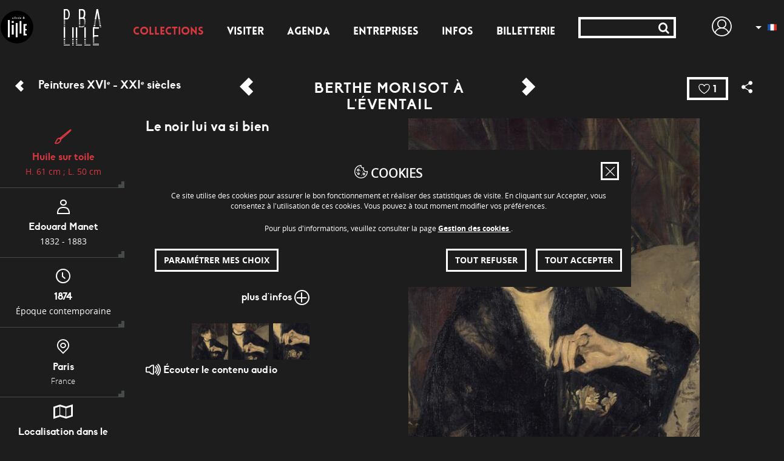

--- FILE ---
content_type: text/html; charset=utf-8
request_url: https://pba.lille.fr/Collections/Chefs-d-OEuvre/Peintures-XVI-sup-e-sup-XXI-sup-e-sup-siecles/Berthe-Morisot-a-l-eventail
body_size: 8777
content:
<!DOCTYPE html>
<html xml:lang="fr-FR" lang="fr-FR" xmlns:og="http://ogp.me/ns#">
    <head>
                        <meta charset="utf-8">
        <meta name="viewport" content="width=device-width, initial-scale=1">
        													<title>Berthe Morisot à l'éventail / Peintures XVIe - XXIe siècles / Chefs-d'Œuvre / Collections - Palais des Beaux Arts de Lille</title>
        <meta name="keywords" content="Beaux-arts, Musée, Galerie, Collections, Chef-d’œuvre,  Exposition, Peintures, Antiquités, Sculptures, Dessins, Plans-Reliefs, Céramiques, Objets d’art, Médailles, Visite, Conférence, Billetterie, Goya, Rubens, Bosch, Donatello, Michel-Ange, Chardin, Renoir, Monet, Manet, Rodin">        <meta property="twitter:card" content="summary"><meta property="twitter:title" content="Berthe Morisot à l'éventail"><meta property="twitter:url" content="https://pba.lille.fr/Collections/Chefs-d-OEuvre/Peintures-XVI-sup-e-sup-XXI-sup-e-sup-siecles/Berthe-Morisot-a-l-eventail"><meta property="twitter:site" content="@PBALille">        
<link rel="stylesheet" type="text/css" href="/extension/yosemite_custom/design/www/stylesheets/bootstrap/bootstrap.min.css" />
<link rel="stylesheet" type="text/css" href="/extension/yosemite_custom/design/www/stylesheets/bootstrap/bootstrap-theme.min.css" />
<link rel="stylesheet" type="text/css" href="/extension/yosemite_custom/design/www/stylesheets/jquery.bxslider.css" />
<link rel="stylesheet" type="text/css" href="/extension/yosemite/design/www/stylesheets/googlemaps.css" />
<link rel="stylesheet" type="text/css" href="/extension/yosemite/design/www/stylesheets/cnil.css" />
<link rel="stylesheet" type="text/css" href="/extension/yosemite_custom/design/www/stylesheets/jquery-ui/jquery-ui.min.css" />
<link rel="stylesheet" type="text/css" href="/extension/yosemite_custom/design/www/stylesheets/jquery-ui/jquery-ui.structure.min.css" />
<link rel="stylesheet" type="text/css" href="/extension/yosemite_custom/design/www/stylesheets/jquery-ui/jquery-ui.theme.min.css" />
<link rel="stylesheet" type="text/css" href="/extension/yosemite_custom/design/www/stylesheets/screen.css" />
<link rel="stylesheet" type="text/css" href="/extension/yosemite_custom/design/www/stylesheets/new_base.min.css" />
<link rel="apple-touch-icon" sizes="57x57" href="/apple-touch-icon-57x57.png">
<link rel="apple-touch-icon" sizes="114x114" href="/apple-touch-icon-114x114.png">
<link rel="apple-touch-icon" sizes="72x72" href="/apple-touch-icon-72x72.png">
<link rel="apple-touch-icon" sizes="144x144" href="/apple-touch-icon-144x144.png">
<link rel="apple-touch-icon" sizes="60x60" href="/apple-touch-icon-60x60.png">
<link rel="apple-touch-icon" sizes="120x120" href="/apple-touch-icon-120x120.png">
<link rel="apple-touch-icon" sizes="76x76" href="/apple-touch-icon-76x76.png">
<link rel="apple-touch-icon" sizes="152x152" href="/apple-touch-icon-152x152.png">
<link rel="icon" type="image/png" href="/favicon-196x196.png" sizes="196x196">
<link rel="icon" type="image/png" href="/favicon-160x160.png" sizes="160x160">
<link rel="icon" type="image/png" href="/favicon-96x96.png" sizes="96x96">
<link rel="icon" type="image/png" href="/favicon-16x16.png" sizes="16x16">
<link rel="icon" type="image/png" href="/favicon-32x32.png" sizes="32x32">
<meta name="msapplication-TileColor" content="#ffc40d">
<meta name="msapplication-TileImage" content="/mstile-144x144.png">        <!--[if lt IE 9]>
<script src="//oss.maxcdn.com/libs/html5shiv/3.7.0/html5shiv.js"></script>
<script src="//oss.maxcdn.com/libs/respond.js/1.4.2/respond.min.js"></script>
<![endif]-->
<!--[if IE 9]>
<script src="/extension/yosemite/design/www/javascript/matchMedia.js"></script>
<![endif]-->
<script src="/extension/yosemite_custom/design/www/javascript/jquery-1.11.0.min.js"></script>        <!-- Facebook Pixel Code -->
<noscript><img height="1" width="1" style="display:none" src="https://www.facebook.com/tr?id=876333925822168&ev=PageView&noscript=1" /></noscript>
<!-- End Facebook Pixel Code -->        
    <!-- Matomo -->
    <script>
        var _paq = window._paq = window._paq || [];
        /* tracker methods like "setCustomDimension" should be called before "trackPageView" */
        _paq.push(['trackPageView']);
        _paq.push(['enableLinkTracking']);
        (function() {
            var u="https://matomo1.telmedia.fr/";
            _paq.push(['setTrackerUrl', u+'matomo.php']);
            _paq.push(['setSiteId', '4']);
            var d=document, g=d.createElement('script'), s=d.getElementsByTagName('script')[0];
            g.async=true; g.src=u+'matomo.js'; s.parentNode.insertBefore(g,s);
        })();
    </script>
    <!-- End Matomo Code -->
    </head>
    <body class="class_group_intern class_group_content no-js home_node_id_60 class_identifier_artwork node_id_444 class_identifier_oeuvre">

        <header class="nav" id="mainNav">

    <!-- Liens évitement -->
    <div id="skipnavigation" class="visible-desktop">
        <ul class="no-lst">
            <li><a href="#mainNav" id="shortcut-nav">Accéder au menu</a></li>
            <li><a href="#skipToContent">Accéder au contenu</a></li>
        </ul>
    </div>

    			
		<div class="container hidden-print" id="cnil_banner_consent"></div>
	    <div class="fillerCookie hidden"></div>

    <!-- Header -->
    <div class="valign xDistribution headerDesktop">
        <div class="logo2"><a href="http://www.lille.fr"><img alt="Ville de Lille" src="/extension/yosemite_custom/design/www/images/logo-lille.svg"></a></div>
        <div class="blocLogo">
                           <a href="/" class="logo icon">
                    <p>pba</p>
                    <p>lille</p>
                </a>
                    </div>
                        <div class="buttonMenu active"><a href="/Collections">Collections</a></div>
            <div class="buttonMenu "><a href="/Visiter">Visiter</a></div>
            <div class="buttonMenu "><a href="/Agenda">Agenda</a></div>
            <div class="buttonMenu "><a href="/Entreprises">Entreprises</a></div>
            <div class="buttonMenu "><a href="/Infos">Infos</a></div>
    
                <div class="buttonMenu ">
            <a href="https://billetterie-musees.lille.fr/" title="Billetterie en ligne" target="_blank">Billetterie</a>
        </div>
        
        <div class="searchInput">
            <form class="searchEngine" action="/Collections/Chefs-d-OEuvre" method="get">
                <input class="ui-autocomplete-input" id="keywords" autocomplete="off" placeholder="" type="text" name="k" value=""><button type="submit" class="buttonInput"><i class="icon icon-search"></i></button>
            </form>
        </div>
                        <div id="user-connect">
            <button class="popup-trigger" data-popup-view="connect"><span class="sr-only">Mon PBA</span></button>
                </div>
                <ul class="blocLang">
    <li class="lang">
        <div class="langSelect">
            <ul>
                                                            <li>
                            <a href="#" class="fre-FR">
                                <div class="triangle-down"></div>
                                <span class="sr-only">Français</span>
                            </a>
                        </li>
                                                                                                                        <li class="langHidden hidden lang2">
                            <a href="/switchlanguage/to/www_en/Collections/Chefs-d-OEuvre/Peintures-XVI-sup-e-sup-XXI-sup-e-sup-siecles/Berthe-Morisot-a-l-eventail" class="eng-GB">
                                <span class="sr-only">English</span>
                            </a>
                        </li>
                                                                                                        <li class="langHidden hidden lang3">
                            <a href="/switchlanguage/to/www_nl/Collections/Chefs-d-OEuvre/Peintures-XVI-sup-e-sup-XXI-sup-e-sup-siecles/Berthe-Morisot-a-l-eventail" class="dut-NL">
                                <span class="sr-only">Dutch</span>
                            </a>
                        </li>
                                                                        </ul>
        </div>
    </li>
</ul>        <div class="picto-info-mobile"><a href="/Infos"><div class="icon-infos icon"></div></a></div>
    </div>    <div class="headerRWD">
    <div class="xDistribution headerUp">
        <div class="blocLogo">
                                    <a href="/" class="logo icon">
                        <p>pba</p>
                        <p>lille</p>
                    </a>
                        </div>
        
     
                                                                    <div class="titrePage">
            Collections
                        <span class="sousTitrePage">
                Berthe Morisot à l'éventail
            </span>
                    </div>
            <div class="search-icon-mobile"><button class="buttonSearch icon icon-search"></button><div class="triangleMenu triangleSearch hidden"></div></div>        <div class="rechercheRWD">
            <form class="searchEngine" action="/Collections/Chefs-d-OEuvre" method="get">
                <input name="k" class="searchText ui-autocomplete-input" type="text" placeholder="Ma recherche" value=""><button class="searchSubmit buttonInput" type="submit">Rechercher</button>
            </form>
        </div>        <div class="picto-info-mobile"><a href="/Infos"><!--
        --><div class="icon-infos icon"></div></a></div>
        <ul class="blocLang">
    <li class="lang">
        <div class="langSelect">
            <ul>
                                                            <li>
                            <a href="#" class="fre-FR">
                                <div class="triangle-down"></div>
                                <span class="sr-only">Français</span>
                            </a>
                        </li>
                                                                                                                        <li class="langHidden hidden lang2">
                            <a href="/switchlanguage/to/www_en/Collections/Chefs-d-OEuvre/Peintures-XVI-sup-e-sup-XXI-sup-e-sup-siecles/Berthe-Morisot-a-l-eventail" class="eng-GB">
                                <span class="sr-only">English</span>
                            </a>
                        </li>
                                                                                                        <li class="langHidden hidden lang3">
                            <a href="/switchlanguage/to/www_nl/Collections/Chefs-d-OEuvre/Peintures-XVI-sup-e-sup-XXI-sup-e-sup-siecles/Berthe-Morisot-a-l-eventail" class="dut-NL">
                                <span class="sr-only">Dutch</span>
                            </a>
                        </li>
                                                                        </ul>
        </div>
    </li>
</ul><!--
        --><div class="burger-icon"><button class="burger burger-icon-closed"></button><div class="triangleMenu triangleBurger hidden"></div></div>
    </div>
    <div class="containerMenuRWD">
        <div class="menuDeroulant">
            <ul>
                                                            <li class="lvl1">
                            <a href="/Collections">
                                <span class="picto-menu-RWD">
                                    <i class="icon-chef-oeuvre icon"></i>
                                </span>
                                Collections                            </a>
                        </li>
                        <li><hr></li>
                                            <li class="lvl1">
                            <a href="/Visiter">
                                <span class="picto-menu-RWD">
                                    <i class="icon-parcours icon"></i>
                                </span>
                                Visiter                            </a>
                        </li>
                        <li><hr></li>
                                            <li class="lvl1">
                            <a href="/Agenda">
                                <span class="picto-menu-RWD">
                                    <i class="icon-agenda icon"></i>
                                </span>
                                Agenda                            </a>
                        </li>
                        <li><hr></li>
                                            <li class="lvl1">
                            <a href="/Entreprises">
                                <span class="picto-menu-RWD">
                                    <i class="icon-place icon"></i>
                                </span>
                                Entreprises                            </a>
                        </li>
                        <li><hr></li>
                                            <li class="lvl1">
                            <a href="/Infos">
                                <span class="picto-menu-RWD">
                                    <i class="icon-infos icon"></i>
                                </span>
                                Infos                            </a>
                        </li>
                        <li><hr></li>
                                                    <li class="contactez-nous lvl1">
                    <a href="/Nous-contacter">
                        <span class="picto-menu-RWD">
                            <i class="icon-send icon"></i>
                        </span>Contactez nous
                    </a>
                </li>
            </ul>
        </div>
    </div>
</div></header>
<div class="filler hidden"></div>

                                                                                                                                                                                                                                                                                                                                                                                                                                                                                                                                                                                                                                                                                                                                                                            
<div class="arianne oeuvre">
    <div class="center-line">
        <a href="/Collections/Chefs-d-OEuvre/Peintures-XVI-sup-e-sup-XXI-sup-e-sup-siecles" class="back-to">
            <div class="icon-chevron-left icon"></div>
            <span class="text">Peintures XVI<sup>e</sup> - XXI<sup>e</sup> siècles</span>
        </a><a href="/Collections/Chefs-d-OEuvre/Peintures-XVI-sup-e-sup-XXI-sup-e-sup-siecles/La-Becquee" title="La Becquée" class="prev-oeuvre">
            <div class="icon-chevron-left icon"></div>
        </a><div class="title">
            <span class="text">
                <h1>Berthe Morisot à l'éventail</h1>
                <div class="subtitle visible-mobile">
                                            <div class="artist">Edouard Manet</div>
                                                                <div class="date">
1874</div>
                                    </div>
            </span>
        </div><a href="/Collections/Chefs-d-OEuvre/Peintures-XVI-sup-e-sup-XXI-sup-e-sup-siecles/Le-Parlement-de-Londres" title="Le Parlement de Londres" class="next-oeuvre">
            <div class="icon-chevron-right icon"></div>
        </a>

        <button class='share'>
            <span class="icon-share icon"></span>
        </button>
                    <button type="button" class="popup-trigger favorites-counter  icon-svg-parent" data-popup-view="selection" data-popup-params="artworkObjectId=455">
                <span class="icon icon-svg icon-heart "></span> 1
            </button>
            </div>
</div><div id="menu-scale" class="overlay-nav overlay-scale modale-masque hidden-print"></div>
<div id="share-full" class="menu-partage overlay-nav overlay-scale modale-masque hidden-print" role="dialog"><!--
--><div class="partage-bloc">
        <div class="wrap-center">
            <div class="tac">
                <p><span class="sous-titre-page">Partager</span></p>
            </div>
            <div class="share-title">Diffuser cette page</div>
            <div class="detail">
                <div class="socials">
                    <div><a href="https://twitter.com/home?status=https://pba.lille.fr/Collections/Chefs-d-OEuvre/Peintures-XVI-sup-e-sup-XXI-sup-e-sup-siecles/Berthe-Morisot-a-l-eventail" target="_blank"><div class="icon-twitter-circled icon"></div></a></div>
                    <div><a href="https://www.facebook.com/sharer/sharer.php?u=https://pba.lille.fr/Collections/Chefs-d-OEuvre/Peintures-XVI-sup-e-sup-XXI-sup-e-sup-siecles/Berthe-Morisot-a-l-eventail" target="_blank"><div class="icon-facebook-circled icon"></div></a></div>
                    <div><a href="https://instagram.com/pbalille/" target="_blank"><div class="icon-instagram icon"></div></a></div>
                    <div><a href="mailto:"><div class="icon-send icon"></div></a></div>
                </div>
            </div>
        </div>
    </div>
    <button type="button" role="button" class="overlay-close" tabindex="0"></button>
</div><div class="page--collections--oeuvre " id="skipToContent">
            <div class="global-container module--oeuvre ">
    <nav class="oeuvre-menu">
    <a href="/Collections/Chefs-d-OEuvre/Peintures-XVI-sup-e-sup-XXI-sup-e-sup-siecles/Berthe-Morisot-a-l-eventail" class="menu-item item-paint active">
        <div class="innerContent">
            <div class="icon-paint icon"></div>
                            <div class="title">Huile sur toile</div>
                                        <div class="subtitle">
H. 61 cm ; L. 50 cm</div>
                    </div>
    </a>
            <a href="/Collections/Chefs-d-OEuvre/Peintures-XVI-sup-e-sup-XXI-sup-e-sup-siecles/Berthe-Morisot-a-l-eventail/(artiste)" class="menu-item item-artist">
            <div class="innerContent">
                <div class="icon-user icon"></div>
                <div class="title">
Edouard Manet</div>
                                    <div class="subtitle">
1832 - 1883</div>
                            </div>
        </a>
        <a href="/Collections/Chefs-d-OEuvre/Peintures-XVI-sup-e-sup-XXI-sup-e-sup-siecles/Berthe-Morisot-a-l-eventail/(frise)" class="menu-item item-frise ">
        <div class="innerContent">
            <div class="icon-clock icon"></div>
                            <div class="title">
1874</div>
                                        <div class="subtitle">
Époque contemporaine</div>
                    </div>
    </a>
   
    <a href=" /Collections/Chefs-d-OEuvre/Peintures-XVI-sup-e-sup-XXI-sup-e-sup-siecles/Berthe-Morisot-a-l-eventail/(carte)" class="menu-item item-map">
        <div class="innerContent">
            <div class="icon-marker icon"></div>
            <div class="title">
Paris</div>
            <div class="subtitle">
France</div>
        </div>
    </a>
    
    
                <a href="/Collections/Chefs-d-OEuvre/Peintures-XVI-sup-e-sup-XXI-sup-e-sup-siecles/Berthe-Morisot-a-l-eventail/(emplacement)" class="menu-item item-map">
            <div class="innerContent">
                <div class="icon-plan icon"></div>
                <div class="title">Localisation dans le musée</div>
                <div class="subtitle">Premier étage</div>
            </div>
        </a>
    </nav><!--<!--
    --><div class="oeuvre-infos yosemite-rte">
                    <div class="infos-title"> 
Le noir lui va si bien</div>
                        <div class="infos-description">
            
<p>Ce portrait intime, d’une présence étonnante, est celui d’un peintre qui peint un autre peintre. L’artiste Berthe Morisot (1841-1895) était l’amie et la muse d’Édouard Manet, qui en fit au total douze portraits. Celui-ci est particulièrement émouvant pour deux raisons&nbsp;: il s’agit du dernier et il fut conservé toute sa vie par la jeune femme dans sa collection personnelle.</p>            <a href="/Collections/Chefs-d-OEuvre/Peintures-XVI-sup-e-sup-XXI-sup-e-sup-siecles/Berthe-Morisot-a-l-eventail/(plus)" class="learn-more">
                <div class="texte">plus d'infos</div>
                <div class="icon-more-circled icon"></div>
            </a>
        </div>
                            <div class="infos-gallery"><button class="gallery-picto" aria-label="vue1" role="img" style="background-image: url(/var/www/storage/images/palais-des-beaux-arts-de-lille/collections/chefs-d-oeuvre/peintures-xvi-sup-e-sup-xxi-sup-e-sup-siecles/berthe-morisot-a-l-eventail/2897-16-fre-FR/Berthe-Morisot-a-l-eventail_artwork_illustration.jpg)" data-target="/var/www/storage/images/palais-des-beaux-arts-de-lille/collections/chefs-d-oeuvre/peintures-xvi-sup-e-sup-xxi-sup-e-sup-siecles/berthe-morisot-a-l-eventail/2897-16-fre-FR/Berthe-Morisot-a-l-eventail_artwork_illustration.jpg"></button><button class="gallery-picto" aria-label="vue2" role="img" style="background-image: url(/var/www/storage/images/palais-des-beaux-arts-de-lille/collections/chefs-d-oeuvre/peintures-xvi-sup-e-sup-xxi-sup-e-sup-siecles/berthe-morisot-a-l-eventail/2898-15-fre-FR/Berthe-Morisot-a-l-eventail_artwork_illustration.jpg" data-target="/var/www/storage/images/palais-des-beaux-arts-de-lille/collections/chefs-d-oeuvre/peintures-xvi-sup-e-sup-xxi-sup-e-sup-siecles/berthe-morisot-a-l-eventail/2898-15-fre-FR/Berthe-Morisot-a-l-eventail_artwork_illustration.jpg"></button><button class="gallery-picto" aria-label="vue3" role="img" style="background-image: url(/var/www/storage/images/palais-des-beaux-arts-de-lille/collections/chefs-d-oeuvre/peintures-xvi-sup-e-sup-xxi-sup-e-sup-siecles/berthe-morisot-a-l-eventail/2899-15-fre-FR/Berthe-Morisot-a-l-eventail_artwork_illustration.jpg)" data-target="/var/www/storage/images/palais-des-beaux-arts-de-lille/collections/chefs-d-oeuvre/peintures-xvi-sup-e-sup-xxi-sup-e-sup-siecles/berthe-morisot-a-l-eventail/2899-15-fre-FR/Berthe-Morisot-a-l-eventail_artwork_illustration.jpg"></button></div>
                            
            <button type="button" id="audio-player-btn" class="btn-audio icon-svg-parent" data-popup-view="audio" data-popup-params="src=/var/www/storage/original/audio/c8336e749dcdf0cc7f74725c51075036.mp3">
                <span class="icon icon-svg icon-audio"></span> Écouter le contenu audio
            </button>

            </div><div class="sliderFicheOeuvre slider">
            <ul class="sliderOeuvre">
                                    <li class="oeuvre-visu visible-desktop" role="img">
                        <img src="/var/www/storage/images/palais-des-beaux-arts-de-lille/collections/chefs-d-oeuvre/peintures-xvi-sup-e-sup-xxi-sup-e-sup-siecles/berthe-morisot-a-l-eventail/2897-16-fre-FR/Berthe-Morisot-a-l-eventail_artwork_illustration.jpg" />
                                                    <div class="iframe hidden">Copier/coller votre iframe dans ce champ-735px max</div>
                                            </li>
                    <li class="oeuvre visible-mobile">
                        <img src="/var/www/storage/images/palais-des-beaux-arts-de-lille/collections/chefs-d-oeuvre/peintures-xvi-sup-e-sup-xxi-sup-e-sup-siecles/berthe-morisot-a-l-eventail/2897-16-fre-FR/Berthe-Morisot-a-l-eventail_artwork_illustration.jpg" />
                    </li>
                                                    <li class="oeuvre visible-mobile">
                       <img src="/var/www/storage/images/palais-des-beaux-arts-de-lille/collections/chefs-d-oeuvre/peintures-xvi-sup-e-sup-xxi-sup-e-sup-siecles/berthe-morisot-a-l-eventail/2898-15-fre-FR/Berthe-Morisot-a-l-eventail_artwork_illustration.jpg" />
                    </li>
                                                    <li class="oeuvre visible-mobile">
                       <img src="/var/www/storage/images/palais-des-beaux-arts-de-lille/collections/chefs-d-oeuvre/peintures-xvi-sup-e-sup-xxi-sup-e-sup-siecles/berthe-morisot-a-l-eventail/2899-15-fre-FR/Berthe-Morisot-a-l-eventail_artwork_illustration.jpg" />
                    </li>
                                                            </ul>
            <div class="visible-mobile oeuvreControls">
                
                    <div class="prevPage arrowSlider"><!-- <div class="icon-chevron-left icon"></div> --></div>
                    <div class="nextPage arrowSlider"><!-- <div class="icon-chevron-right icon"></div> --></div>
                    <div class="pagerSquare"></div>
                
            </div>
        </div>
                <button type="button" class="visible-mobile popup-trigger favorites-counter  icon-svg-parent" data-popup-view="selection" data-popup-params="artworkObjectId=455">
            <span class="icon icon-svg icon-heart "></span> 1
        </button>
                    <button type="button" id="audio-player-btn-2" class="visible-mobile btn-audio icon-svg-parent" data-popup-view="audio" data-popup-params="src=/var/www/storage/original/audio/c8336e749dcdf0cc7f74725c51075036.mp3">
            <span class="icon icon-svg icon-audio"></span> Écouter le contenu audio
        </button>
    <div class="fake-arianne visible-mobile">
    <div class="center-line">
        <a href="/Collections/Chefs-d-OEuvre/Peintures-XVI-sup-e-sup-XXI-sup-e-sup-siecles/Berthe-Morisot-a-l-eventail/(plus)" class="icon-more icon" aria-label="Plus d'infos"></a>
    </div>
    <div class="arianne-part">
        <a href="/Collections/Chefs-d-OEuvre/Peintures-XVI-sup-e-sup-XXI-sup-e-sup-siecles/La-Becquee" title="La Becquée" class="prev-oeuvre">
                <div class="icon-chevron-left icon"></div>
            </a><div class="text innerContent">
            <div class="title">Berthe Morisot à l'éventail</div>
                             <div class="artist">Edouard Manet</div>
                                        <div class="date">
1874</div>
                    </div><a href="/Collections/Chefs-d-OEuvre/Peintures-XVI-sup-e-sup-XXI-sup-e-sup-siecles/Le-Parlement-de-Londres" title="Le Parlement de Londres" class="next-oeuvre">
            <div class="icon-chevron-right icon"></div>
        </a></div>
</div></div>        <section class="visible-desktop">
        <div class="center-line">
            <div class="h2-oeuvre">
                <div class="innerContent">
                    <div class="suptitle">Les autres Oeuvres de la Collection</div>
                    <h2>Peintures XVI<sup>e</sup> - XXI<sup>e</sup> siècles</h2>
                </div>
            </div>
        </div>
        <!-- MODULE 3 : Galleries - Oeuvres (x6)-->
                                
                        
                                                                                                                                                                                                    
                                                                                                                                                                                                                                                <div class="gallery--oeuvre-6 gallery"><!--
                                    --><div class="vignette has-actions">
    <div class="gallery-actions favorites-actions">
                <button type="button" class="popup-trigger  heart457" data-popup-view="selection" data-popup-params="artworkObjectId=457"><span class="sr-only">J'aime !</span></button>
            </div>
    <a href="/Collections/Chefs-d-OEuvre/Peintures-XVI-sup-e-sup-XXI-sup-e-sup-siecles/Le-Parlement-de-Londres">
                    <div class="visu " style="background-image: url(/var/www/storage/images/palais-des-beaux-arts-de-lille/collections/chefs-d-oeuvre/peintures-xvi-sup-e-sup-xxi-sup-e-sup-siecles/le-parlement-de-londres/2926-1-fre-FR/Le-Parlement-de-Londres.jpg)"></div>
                <div class="description ">
            <div class="title">Le Parlement de Londres</div>
            <div class="date">
                                    Claude Monet
                            </div>
        </div>
            </a>
</div><!--
                                --><div class="vignette has-actions">
    <div class="gallery-actions favorites-actions">
                <button type="button" class="popup-trigger  heart458" data-popup-view="selection" data-popup-params="artworkObjectId=458"><span class="sr-only">J'aime !</span></button>
            </div>
    <a href="/Collections/Chefs-d-OEuvre/Peintures-XVI-sup-e-sup-XXI-sup-e-sup-siecles/Olga-au-col-de-fourrure">
                    <div class="visu " style="background-image: url(/var/www/storage/images/palais-des-beaux-arts-de-lille/collections/chefs-d-oeuvre/peintures-xvi-sup-e-sup-xxi-sup-e-sup-siecles/olga-au-col-de-fourrure/2941-1-fre-FR/Olga-au-col-de-fourrure.jpg)"></div>
                <div class="description ">
            <div class="title">Olga au col de fourrure</div>
            <div class="date">
                                    Pablo Picasso
                            </div>
        </div>
            </a>
</div><!--
                                --><div class="vignette has-actions">
    <div class="gallery-actions favorites-actions">
                <button type="button" class="popup-trigger  heart323" data-popup-view="selection" data-popup-params="artworkObjectId=323"><span class="sr-only">J'aime !</span></button>
            </div>
    <a href="/Collections/Chefs-d-OEuvre/Peintures-XVI-sup-e-sup-XXI-sup-e-sup-siecles/Femmes-au-vase-bleu">
                    <div class="visu " style="background-image: url(/var/www/storage/images/palais-des-beaux-arts-de-lille/collections/chefs-d-oeuvre/peintures-xvi-sup-e-sup-xxi-sup-e-sup-siecles/femmes-au-vase-bleu/2282-20-fre-FR/Femmes-au-vase-bleu.jpg)"></div>
                <div class="description ">
            <div class="title">Femmes au vase bleu</div>
            <div class="date">
                                    Fernand Léger
                            </div>
        </div>
            </a>
</div><!--
                                --><div class="vignette has-actions">
    <div class="gallery-actions favorites-actions">
                <button type="button" class="popup-trigger  heart459" data-popup-view="selection" data-popup-params="artworkObjectId=459"><span class="sr-only">J'aime !</span></button>
            </div>
    <a href="/Collections/Chefs-d-OEuvre/Peintures-XVI-sup-e-sup-XXI-sup-e-sup-siecles/La-Creation-les-filles-de-Leucippe">
                    <div class="visu " style="background-image: url(/var/www/storage/images/palais-des-beaux-arts-de-lille/collections/chefs-d-oeuvre/peintures-xvi-sup-e-sup-xxi-sup-e-sup-siecles/la-creation-les-filles-de-leucippe/2956-1-fre-FR/La-Creation-les-filles-de-Leucippe.jpg)"></div>
                <div class="description ">
            <div class="title">La Création, les filles de Leucippe</div>
            <div class="date">
                                    Eugène Leroy
                            </div>
        </div>
            </a>
</div><!--
                                --><div class="vignette has-actions">
    <div class="gallery-actions favorites-actions">
                <button type="button" class="popup-trigger  heart1095" data-popup-view="selection" data-popup-params="artworkObjectId=1095"><span class="sr-only">J'aime !</span></button>
            </div>
    <a href="/Collections/Chefs-d-OEuvre/Peintures-XVI-sup-e-sup-XXI-sup-e-sup-siecles/Apelle-peignant-Campaspe-en-presence-d-Alexandre">
                    <div class="visu " style="background-image: url(/var/www/storage/images/palais-des-beaux-arts-de-lille/collections/chefs-d-oeuvre/peintures-xvi-sup-e-sup-xxi-sup-e-sup-siecles/apelle-peignant-campaspe-en-presence-d-alexandre/5627-1-fre-FR/Apelle-peignant-Campaspe-en-presence-d-Alexandre.jpg)"></div>
                <div class="description ">
            <div class="title">Apelle peignant Campaspe en présence d’Alexandre</div>
            <div class="date">
                                    Jacques Louis David
                            </div>
        </div>
            </a>
</div><!--
                                --><div class="vignette has-actions">
    <div class="gallery-actions favorites-actions">
                <button type="button" class="popup-trigger  heart1206" data-popup-view="selection" data-popup-params="artworkObjectId=1206"><span class="sr-only">J'aime !</span></button>
            </div>
    <a href="/Collections/Chefs-d-OEuvre/Peintures-XVI-sup-e-sup-XXI-sup-e-sup-siecles/Autoportrait">
                    <div class="visu " style="background-image: url(/var/www/storage/images/palais-des-beaux-arts-de-lille/collections/chefs-d-oeuvre/peintures-xvi-sup-e-sup-xxi-sup-e-sup-siecles/autoportrait/6727-2-fre-FR/Autoportrait.jpg)"></div>
                <div class="description ">
            <div class="title">Autoportrait</div>
            <div class="date">
                                    Émile Bernard
                            </div>
        </div>
            </a>
</div><!--
            --></div>        
        <div class="container">
            <a href="/Collections/Chefs-d-OEuvre/Peintures-XVI-sup-e-sup-XXI-sup-e-sup-siecles" class="callToAction--picto-light-wide"><div class="icon-archive icon"></div>Afficher toutes les œuvres</a>
            <div class="h2-builder">
                <div class="innerContent">
                    <div class="icon-chef-oeuvre icon"></div>
                    <h2>Accès aux collections</h2>
                    <div class="triangle"></div>
                </div>
            </div>
        </div>
            <div class="gallery--collection-locked-4 gallery">
        <div class="chevron bot-right">&nbsp;</div>
        <div class="chevron top-left">&nbsp;</div>
        <div class="chevron top-right">&nbsp;</div>
        <div class="chevron bot-left">&nbsp;</div><!--
                    --><a href="/Collections/Chefs-d-OEuvre/Prehistoire-et-Antiquite" class="vignette" style="background-image: url(/var/www/storage/images/palais-des-beaux-arts-de-lille/collections/chefs-d-oeuvre/prehistoire-et-antiquite/2081-16-fre-FR/Prehistoire-et-Antiquite.jpg)">
    <div class="encart">
        <div class="title">Préhistoire et Antiquité</div>
    </div>
</a><!--
                    --><a href="/Collections/Chefs-d-OEuvre/Moyen-Age-et-Renaissance" class="vignette" style="background-image: url(/var/www/storage/images/palais-des-beaux-arts-de-lille/collections/chefs-d-oeuvre/moyen-age-et-renaissance/2083-4-fre-FR/Moyen-Age-et-Renaissance.jpg)">
    <div class="encart">
        <div class="title">Moyen Âge et Renaissance</div>
    </div>
</a><!--
                    --><a href="/Collections/Chefs-d-OEuvre/Peintures-XVI-sup-e-sup-XXI-sup-e-sup-siecles" class="vignette" style="background-image: url(/var/www/storage/images/palais-des-beaux-arts-de-lille/collections/chefs-d-oeuvre/peintures-xvi-sup-e-sup-xxi-sup-e-sup-siecles/2049-12-fre-FR/Peintures-XVI-sup-e-sup-XXI-sup-e-sup-siecles.jpg)">
    <div class="encart">
        <div class="title">Peintures XVI<sup>e</sup> - XXI<sup>e</sup> siècles</div>
    </div>
</a><!--
                    --><a href="/Collections/Chefs-d-OEuvre/Dessins-et-photo-graphies" class="vignette" style="background-image: url(/var/www/storage/images/palais-des-beaux-arts-de-lille/collections/chefs-d-oeuvre/dessins-et-photo-graphies/2085-3-fre-FR/Dessins-et-photo-graphies.jpg)">
    <div class="encart">
        <div class="title">Dessins et photo-graphies</div>
    </div>
</a><!--
            --></div>        <div class="container">
            <a href="/Collections/Chefs-d-OEuvre" class="callToAction--picto-light-wide"><div class="icon-archive icon"></div> Afficher les collections</a>
        </div>
    </section>
</div>
                    <footer>
	<div class="footerDesktop">
		<div class="xDistribution">
			<div class="xDistribution__infos">
				<div class="pictoFooter"><div class="icon icon-infos"></div></div>
				<div class="fakeH2 light">Infos</div>
								
<p>OUVERT : Lun. 14h - 18h,</p><p>Mer. &gt; Dim. 10h - 18h. Fermé le mardi.</p><p>TARIF PLEIN <strong>7 €</strong> /TARIF RÉDUIT&nbsp;<strong>4 €</strong></p>  
<p>Place de la République 59000 Lille</p>  			</div>
			<div>
								<div class="pictoFooter">
					<div class="icon icon-presse"></div>
				</div>
				  				<a
					href="/Espace-presse"
					class="fakeH2 light"
					>
Presse</a
				>
				  				

<ul>

<li><a href="http://www.pba-lille.fr/Espace-presse/(dossier)" target="_self">Dossiers de Presse</a></li>

<li><a href="http://www.pba-lille.fr/Espace-presse/(phototeque)" target="_self">Photothèque</a></li>

</ul>
 			</div>
			<div>
								<div class="pictoFooter">
					<div class="icon icon-musee-prive"></div>
				</div>
				  				<a
					href="/Collections/Le-Musee"
					class="fakeH2 light"
					>
Le Musée</a
				>
				  				

<ul>

<li><a href="/Infos/L-equipe-du-musee" target="_self">L'équipe</a></li>

<li><a href="/Le-musee-se-reinvente" target="_self">Le musée se réinvente</a></li>

<li><a href="/Collections/POUR-UN-MUSEE-DURABLE" target="_self">Le musée durable</a></li>

<li><a href="https://pba.lille.fr/content/download/6513/73172/file/PBA_ENT_museeInclusif_2022.pdf" target="_self">Le musée inclusif</a></li>

</ul>
 			</div>
			<div class="suivezNous">
				<div class="pictoFooter">
					<div class="icon icon-share-circled"></div>
				</div>
				<div class="light fakeH2">Suivez-Nous</div>
				<p>Sur les réseaux sociaux</p>
				<div class="xDistribution socials">
					<div>
						<a
							href="https://twitter.com/PBALille"
							target="_blank"
							><div class="icon-twitter-circled icon"></div
						></a>
					</div>
					<div>
						<a
							href="https://www.facebook.com/palaisdesbeauxartsdelille/"
							target="_blank"
							><div class="icon-facebook-circled icon"></div
						></a>
					</div>
					<div>
						<a
							href="https://instagram.com/pbalille/"
							target="_blank"
							><div class="icon-instagram icon"></div
						></a>
					</div>
					<div>
						<a
							href="https://www.youtube.com/user/PBALILLE"
							target="_blank"
							><div class="icon-youtube-circled icon"></div
						></a>
					</div>
					<div>
						<a
							href="https://www.linkedin.com/company/palais-des-beaux-arts-de-lille/"
							target="_blank"
							><div class="icon-svg-linkedin icon-svg"></div
						></a>
					</div>
					<div>
						<a
							href="https://www.tiktok.com/@pbalille"
							target="_blank"
							><div class="icon-svg-tiktok icon-svg"></div
						></a>
					</div>
				</div>
			</div>
		</div>
		<hr />
		 		<div class="xDistribution lineFooter">
			 			<div class="contactUs">
				<p>
					<a href="/Nous-contacter"
						><i class="icon-smile icon"></i>Nous contacter</a
					>
				</p>
			</div>
			  								<div class="externalLink">
					<p>
						<a href="https://forms.sbc30.net/5b5f14b9b85b536066d94530/wnXTYDQnT-yUeAdUB89_aA/VDl0qSGZTA6XpUsyy5q6LA/form.html" target="_blank" title="S'inscrire à la newsletter">
							<i class="icon-send icon"></i>Newsletter</a>
					</p>
				</div>
			  			<div>
				<p><a href="/Accessibilite">Accessibilité </a></p>
			</div>
			  			<div>
				<p><a href="/Mentions-legales">Mentions légales</a></p>
			</div>
			  			<div>
				<p><a href="/Liens">Liens</a></p>
			</div>
			  			<div>
				<p><a href="/Plan-de-site">Plan de site</a></p>
			</div>
			 		</div>
				<div class="mecenat"></div>
	</div>
	<div class="footerRWD">
		<div class="center">
			<div class="line">
				<div class="pictoFooter"><div class="icon icon-clock"></div></div>
				<div class="col2"><div class="fakeH2 light">Horaires</div></div>
								
<p>OUVERT : Lun. 14h - 18h,</p><p>Mer. &gt; Dim. 10h - 18h. Fermé le mardi.</p><p>TARIF PLEIN <strong>7 €</strong> /TARIF RÉDUIT&nbsp;<strong>4 €</strong></p>
			</div>
			<div class="line">
				<div class="pictoFooter"><div class="icon-marker icon"></div></div>
				<div class="col2">
										
<p>Place de la République 59000 Lille</p>									</div>
			</div>
			
			<div class="line2">
				<a
					href="/Espace-presse"
					>					<div class="pictoFooter">
						<div
							class="icon icon-presse"
						></div>
					</div>
										<div class="col2">
												<p>
							
Presse						</p>
											</div>
					</a
				>			</div>
			<div class="line2">
				<a
					href="/Collections/Le-Musee"
					>					<div class="pictoFooter">
						<div
							class="icon icon-musee-prive"
						></div>
					</div>
										<div class="col2">
												<p>
							
Le Musée						</p>
											</div>
					</a
				>			</div>
			 			<div class="line2">
				<a href="/Nous-contacter">
										<div class="pictoFooter"><div class="icon-send icon"></div></div>
										<div class="col2"><p>Nous contacter</p></div>
				</a>
			</div>
						<div class="line2">
				<a href="/Newsletter-lien-externe">
										<div class="col2"><p>Newsletter (lien externe)</p></div>
				</a>
			</div>
						<div class="line2">
				<a href="/Accessibilite">
										<div class="col2"><p>Accessibilité </p></div>
				</a>
			</div>
						<div class="line2">
				<a href="/Mentions-legales">
										<div class="col2"><p>Mentions légales</p></div>
				</a>
			</div>
						<div class="line2">
				<a href="/Liens">
										<div class="col2"><p>Liens</p></div>
				</a>
			</div>
						<div class="line2">
				<a href="/Plan-de-site">
										<div class="col2"><p>Plan de site</p></div>
				</a>
			</div>
			 		</div>
		<div class="xDistribution socials">
			<div>
				<a href="https://twitter.com/PBALille"
					><div class="icon-twitter-circled icon"></div
				></a>
			</div>
			<div>
				<a href="https://www.facebook.com/palaisdesbeauxartsdelille/"
					><div class="icon-facebook-circled icon"></div
				></a>
			</div>
			<div>
				<a href="https://instagram.com/pbalille/"
					><div class="icon-instagram icon"></div
				></a>
			</div>
			<div>
				<a href="https://www.youtube.com/user/PBALILLE"
					><div class="icon-youtube-circled icon"></div
				></a>
			</div>
			<div>
				<a href="https://www.linkedin.com/company/palais-des-beaux-arts-de-lille/"
					><div class="icon-svg-linkedin icon-svg"></div
				></a>
			</div>
			<div>
				<a href="https://www.tiktok.com/@pbalille"
					><div class="icon-svg-tiktok icon-svg"></div
				></a>
			</div>
		</div>
	</div>
</footer>
            <script type="text/javascript" src="/extension/yosemite_custom/design/www/javascript/jqueryUI/jquery-ui.min.js" charset="utf-8"></script>
<script type="text/javascript">

(function($) {
    var _rootUrl = '/', _serverUrl = _rootUrl + 'ezjscore/', _seperator = '@SEPERATOR$',
        _prefUrl = _rootUrl + 'user/preferences';

    // FIX: Ajax is broken on IE8 / IE7 on jQuery 1.4.x as it's trying to use the broken window.XMLHttpRequest object
    if ( window.XMLHttpRequest && window.ActiveXObject )
        $.ajaxSettings.xhr = function() { try { return new window.ActiveXObject('Microsoft.XMLHTTP'); } catch(e) {} };

    // (static) jQuery.ez() uses jQuery.post() (Or jQuery.get() if post paramer is false)
    //
    // @param string callArgs
    // @param object|array|string|false post Optional post values, uses get request if false or undefined
    // @param function Optional callBack
    function _ez( callArgs, post, callBack )
    {
        callArgs = callArgs.join !== undefined ? callArgs.join( _seperator ) : callArgs;
        var url = _serverUrl + 'call/';
        if ( post )
        {
            var _token = '', _tokenNode = document.getElementById('ezxform_token_js');
            if ( _tokenNode ) _token = _tokenNode.getAttribute('title');
            if ( post.join !== undefined )// support serializeArray() format
            {
                post.push( { 'name': 'ezjscServer_function_arguments', 'value': callArgs } );
                post.push( { 'name': 'ezxform_token', 'value': _token } );
            }
            else if ( typeof(post) === 'string' )// string
            {
                post += ( post ? '&' : '' ) + 'ezjscServer_function_arguments=' + callArgs + '&ezxform_token=' + _token;
            }
            else // object
            {
                post['ezjscServer_function_arguments'] = callArgs;
                post['ezxform_token'] = _token;
            }
            return $.post( url, post, callBack, 'json' );
        }
        return $.get( url + encodeURIComponent( callArgs ), {}, callBack, 'json' );
    };
    _ez.url = _serverUrl;
    _ez.root_url = _rootUrl;
    _ez.seperator = _seperator;
    $.ez = _ez;

    $.ez.setPreference = function( name, value )
    {
        var param = {'Function': 'set_and_exit', 'Key': name, 'Value': value};
            _tokenNode = document.getElementById( 'ezxform_token_js' );
        if ( _tokenNode )
            param.ezxform_token = _tokenNode.getAttribute( 'title' );

        return $.post( _prefUrl, param );
    };

    // Method version, for loading response into elements
    // NB: Does not use json (not possible with .load), so ezjscore/call will return string
    function _ezLoad( callArgs, post, selector, callBack )
    {
        callArgs = callArgs.join !== undefined ? callArgs.join( _seperator ) : callArgs;
        var url = _serverUrl + 'call/';
        if ( post )
        {
            post['ezjscServer_function_arguments'] = callArgs;
            post['ezxform_token'] = jQuery('#ezxform_token_js').attr('title');
        }
        else
            url += encodeURIComponent( callArgs );

        return this.load( url + ( selector ? ' ' + selector : '' ), post, callBack );
    };
    $.fn.ez = _ezLoad;
})(jQuery);
        
</script>
<script type="text/javascript" src="/extension/yosemite_custom/design/www/javascript/audio_player.js" charset="utf-8"></script>
<script type="text/javascript" src="/extension/yosemite_custom/design/www/javascript/bootstrap/bootstrap.min.js" charset="utf-8"></script>
<script type="text/javascript" src="/extension/yosemite_custom/design/www/javascript/cnil.js" charset="utf-8"></script>
<script type="text/javascript" src="/extension/yosemite_custom/design/www/javascript/skip_navigation.js" charset="utf-8"></script>
<script type="text/javascript" src="/extension/yosemite_custom/design/www/javascript/jquery.fitvids.js" charset="utf-8"></script>
<script type="text/javascript" src="/extension/yosemite_custom/design/www/javascript/jquery.bxslider.min.js" charset="utf-8"></script>
<script type="text/javascript" src="/extension/yosemite_custom/design/www/javascript/jquery.dotdotdot.min.js" charset="utf-8"></script>
<script type="text/javascript" src="/extension/yosemite_custom/design/www/javascript/masonry.pkgd.min.js" charset="utf-8"></script>
<script type="text/javascript" src="/extension/yosemite_custom/design/www/javascript/resizable.jquery-ui.js" charset="utf-8"></script>
<script type="text/javascript" src="/extension/yosemite_custom/design/www/javascript/fancySelectAccessible.js" charset="utf-8"></script>
<script type="text/javascript" src="/extension/yosemite_custom/design/www/javascript/bootstrapvalidator/bootstrapValidator.min.js" charset="utf-8"></script>
<script type="text/javascript" src="/extension/yosemite_custom/design/www/javascript/modernizr.custom.js" charset="utf-8"></script>
<script type="text/javascript" src="/extension/yosemite_custom/design/www/javascript/jquery-watch.min.js" charset="utf-8"></script>
<script type="text/javascript" src="/extension/yosemite_custom/design/www/javascript/jquery.tubular.1.0.js" charset="utf-8"></script>
<script type="text/javascript" src="/extension/yosemite_custom/design/www/javascript/scrollbar.js" charset="utf-8"></script>
<script type="text/javascript" src="/extension/yosemite_custom/design/www/javascript/waypoint/jquery.waypoints.min.js" charset="utf-8"></script>
<script type="text/javascript" src="/extension/yosemite_custom/design/www/javascript/waypoint/infinite.min.js" charset="utf-8"></script>
<script type="text/javascript" src="/extension/yosemite_custom/design/www/javascript/base.js" charset="utf-8"></script>
<script type="text/javascript" src="/extension/yosemite_custom/design/www/javascript/header.js" charset="utf-8"></script>
<script type="text/javascript" src="/extension/yosemite_custom/design/www/javascript/device.js" charset="utf-8"></script>
<script type="text/javascript" src="/extension/yosemite_custom/design/www/javascript/jquery.validate.js" charset="utf-8"></script>
<script type="text/javascript" src="/extension/yosemite_custom/design/www/javascript/validate_conf.js" charset="utf-8"></script>
<script type="text/javascript" src="/extension/yosemite_custom_popupmanager/design/www/javascript/YosemiteCustomPopupManager.js" charset="utf-8"></script>
<script type="text/javascript" src="/extension/yosemite_custom/design/www/javascript/goldenbook.js" charset="utf-8"></script>
<script type="text/javascript" src="/extension/yosemite_custom/design/www/javascript/emotions4k.js" charset="utf-8"></script>
<script type="text/javascript" src="/extension/yosemite_custom/design/www/javascript/fnc.js" charset="utf-8"></script>
<script type="text/javascript" src="/extension/yosemite_custom/design/www/javascript/password_success.js" charset="utf-8"></script>
<script type="text/javascript" src="/extension/yosemite_custom/design/www/javascript/gabarit_3.js" charset="utf-8"></script>
<script type="text/javascript" src="/extension/yosemite_custom/design/www/javascript/new_base.min.js" charset="utf-8"></script>
    

    
    <script type="text/javascript" src="/_Incapsula_Resource?SWJIYLWA=719d34d31c8e3a6e6fffd425f7e032f3&ns=1&cb=761383947" async></script></body>
</html>

--- FILE ---
content_type: text/css; charset=utf-8
request_url: https://pba.lille.fr/extension/yosemite_custom/design/www/stylesheets/new_base.min.css
body_size: 4071
content:
.custom-container{width:100%;padding-right:15px;padding-left:15px;margin-right:auto;margin-left:auto}@media (min-width: 768px){.custom-container{max-width:850px}}@media (min-width: 768px){.custom-container{max-width:1000px}}@media (min-width: 1431px){.custom-container{max-width:1400px}}@media (min-width: 1431px){.custom-container{max-width:1440px}}#cnil_banner_consent{position:fixed;transform:translate(-50%, -50%);top:50vh;left:50vw;width:800px;background-color:#1D1D1E;transition:all 0.3s ease-in;font-size:1.3em;padding:0 0 0 0;z-index:1000;max-height:90vh;overflow:auto;color:#FFF;font-family:"open_sansregular"}@media only screen and (max-width: 767px){#cnil_banner_consent{width:100vw;height:-moz-max-content;height:max-content}}#cnil_banner_consent p{width:auto;display:inherit;margin:0 1em;font-size:12px;line-height:17px;text-align:center;margin-bottom:2rem;font-weight:500}#cnil_banner_consent .banner-title{text-transform:uppercase;font-family:"open_sansregular";text-align:center;font-size:20px;font-weight:500;color:#FFF;font-weight:700;margin-bottom:20px;padding:25px 15px 0 15px}#cnil_banner_consent .banner-title__icon{display:inline-block;width:22px;height:22px;background:url("data:image/svg+xml,%3Csvg xmlns='http://www.w3.org/2000/svg' fill='%23fff' viewBox='0 0 511.979 511.979'%3E%3Cdefs/%3E%3Cpath d='M511.476 242.599a15.003 15.003 0 00-21.417-12.777c-12.264 5.827-25.42 8.781-39.104 8.781-50.353 0-91.318-40.995-91.318-91.386 0-12.611 2.521-24.826 7.494-36.307a15.002 15.002 0 00-19.691-19.742c-7.114 3.06-14.676 4.611-22.473 4.611-31.427 0-56.995-25.589-56.995-57.042 0-6.414 1.07-12.736 3.179-18.788A15 15 0 00257.074.011l-.27-.004c-.271-.003-.542-.007-.815-.007-68.337 0-132.584 26.629-180.905 74.981C26.766 123.33.156 187.614.156 255.989s26.61 132.659 74.928 181.008c48.321 48.353 112.568 74.981 180.905 74.981s132.584-26.629 180.905-74.981c48.318-48.349 74.928-112.633 74.928-181.008.001-4.416-.116-8.922-.346-13.39zm-95.802 173.192c-42.654 42.682-99.365 66.188-159.685 66.188s-117.031-23.506-159.685-66.188c-42.656-42.684-66.148-99.436-66.148-159.802S53.648 138.871 96.304 96.188c38.468-38.493 88.368-61.389 142.039-65.513a87.285 87.285 0 00-.372 8.063c0 47.995 39.026 87.042 86.995 87.042 2.211 0 4.411-.082 6.596-.245a122.044 122.044 0 00-1.926 21.682c0 66.933 54.423 121.386 121.318 121.386 10.495 0 20.76-1.311 30.705-3.912-2.146 57.1-25.385 110.474-65.985 151.1z'/%3E%3Cpath d='M148.083 243.363c27.255 0 49.429-22.185 49.429-49.452s-22.174-49.451-49.429-49.451c-27.256 0-49.43 22.184-49.43 49.451s22.174 49.452 49.43 49.452zm0-68.903c10.713 0 19.429 8.726 19.429 19.451s-8.716 19.452-19.429 19.452-19.43-8.727-19.43-19.452 8.716-19.451 19.43-19.451zM157.722 287.95c-25.306 0-45.893 20.597-45.893 45.913s20.587 45.913 45.893 45.913 45.894-20.597 45.894-45.913-20.588-45.913-45.894-45.913zm0 61.826c-8.764 0-15.893-7.139-15.893-15.913s7.129-15.913 15.893-15.913 15.894 7.139 15.894 15.913-7.13 15.913-15.894 15.913zM365.166 296.002c-27.255 0-49.429 22.184-49.429 49.451s22.174 49.452 49.429 49.452c27.256 0 49.43-22.185 49.43-49.452s-22.174-49.451-49.43-49.451zm0 68.903c-10.713 0-19.429-8.727-19.429-19.452s8.716-19.451 19.429-19.451 19.43 8.726 19.43 19.451-8.717 19.452-19.43 19.452zM276.542 379.905c-8.137 0-14.734 6.601-14.734 14.743 0 8.143 6.597 14.744 14.734 14.744s14.734-6.601 14.734-14.744c0-8.142-6.597-14.743-14.734-14.743z'/%3E%3Cellipse cx='188.616' cy='86.059' rx='14.734' ry='14.744'/%3E%3Cellipse cx='86.207' cy='288.206' rx='14.734' ry='14.744'/%3E%3Cpath d='M227.791 207.791c-8.137 0-14.734 6.601-14.734 14.744s6.597 14.743 14.734 14.743 14.734-6.601 14.734-14.743c0-8.143-6.596-14.744-14.734-14.744z'/%3E%3Cellipse cx='316.003' cy='266.91' rx='14.734' ry='14.744'/%3E%3C/svg%3E") no-repeat;vertical-align:bottom}#cnil_banner_consent a{background-color:transparent;text-transform:none;text-decoration:underline;padding:0;color:#FFF;font-size:12px;font-family:"open_sansbold"}#cnil_banner_consent a:hover,#cnil_banner_consent a:focus{color:#d8383f}#cnil_banner_consent .modalCookies__close{background:transparent url("data:image/svg+xml,%3Csvg fill='%23fff'  xmlns='http://www.w3.org/2000/svg' viewBox='0 0 12 12'%3E%3Cpath d='M6.7 6L11.9.8c.2-.2.2-.5 0-.7-.2-.2-.5-.2-.7 0L6 5.3.8.1C.6 0 .3 0 .1.1 0 .3 0 .6.1.8L5.3 6 .1 11.2c-.2.2-.2.5 0 .7.1 0 .3.1.4.1.1 0 .2 0 .3-.1L6 6.7l5.2 5.2c.1.1.2.1.3.1.1 0 .2 0 .3-.1.2-.2.2-.5 0-.7L6.7 6z' fill-rule='evenodd' clip-rule='evenodd' data-color-initial='%230062ff'/%3E%3C/svg%3E") no-repeat 50% 50%;background-size:15px;width:30px;opacity:1;height:30px;border-radius:0;border:3px solid #FFF;position:absolute;right:20px;top:20px;right:20px;transform:translate(0, 0)}#cnil_banner_consent .modalCookies__btns{display:flex;justify-content:flex-end;margin:25px 0;padding:0 15px}#cnil_banner_consent .modalCookies__btns .cookie-btn{border:3px solid #FFF;color:#fff;border-radius:0;font-family:"open_sansbold";text-transform:uppercase}@media screen and (max-width: 992px){#cnil_banner_consent .modalCookies__btns .cookie-btn{width:35%}}@media screen and (max-width: 575px){#cnil_banner_consent .modalCookies__btns .cookie-btn{width:72%}}#cnil_banner_consent .modalCookies__btns .cookie-btn:first-child{margin-right:auto}@media screen and (max-width: 992px){#cnil_banner_consent .modalCookies__btns .cookie-btn:first-child{margin-right:initial;margin-bottom:15px;width:72%}}#cnil_banner_consent .modalCookies__btns .cookie-btn:last-child{margin-left:15px}@media screen and (max-width: 575px){#cnil_banner_consent .modalCookies__btns .cookie-btn:last-child{margin-left:0;margin-top:15px}}@media screen and (max-width: 992px){#cnil_banner_consent .modalCookies__btns{flex-wrap:wrap;justify-content:center}}#cnil_banner_consent .modalCookies__all-choices{display:none}#cnil_banner_consent .modalCookies__all-choices__input{padding:15px;border-top:1px solid rgba(0,0,0,0.5);position:relative;display:flex;align-items:center;flex-wrap:wrap}#cnil_banner_consent .modalCookies__all-choices__input__desc{position:relative;top:-20px;display:none;width:100%;font-size:14px;margin-top:5px;font-weight:400;color:#FFF;transition:all 0.4s ease-out}#cnil_banner_consent .modalCookies__all-choices__input .input-desc-open{display:block;top:0;animation:0.3s linear animationHeight}@keyframes animationHeight{0%{opacity:0;top:-20px;height:0}100%{opacity:100%;top:0;height:100%}}#cnil_banner_consent .modalCookies__all-choices__input label{width:calc(100% - 50px);font-size:18px;font-weight:500;font-family:"open_sansbold";text-transform:uppercase;color:#FFF;padding-left:65px;height:30px;line-height:30px;position:relative;cursor:pointer}#cnil_banner_consent .modalCookies__all-choices__input label:before{content:"";width:15px;height:15px;position:absolute;right:15px;top:50%;transform:translateY(-50%);background-image:url("data:image/svg+xml,%3Csvg xmlns='http://www.w3.org/2000/svg' stroke='%23fff' width='50' height='25'%3E%3Cpath stroke-width='3' d='M4.1 1.623L25.97 23.49m-1.293-.758L45.9 1.51' stroke-linecap='null' stroke-linejoin='null'/%3E%3C/svg%3E");background-repeat:no-repeat;background-position:center center;background-size:contain;transition:all 0.3s ease-in-out}#cnil_banner_consent .modalCookies__all-choices__input input[type="checkbox"]{position:relative;border:0;background-color:transparent;width:50px;height:26px;cursor:pointer;margin:0}#cnil_banner_consent .modalCookies__all-choices__input input[type="checkbox"]:before{content:"";width:50px;height:26px;background-color:#e6e6e6;position:absolute;top:0;left:0}#cnil_banner_consent .modalCookies__all-choices__input input[type="checkbox"]:after{content:"";width:20px;height:20px;background-color:rgba(0,0,0,0.3);position:absolute;top:3px;left:3px;transition:all 0.3s ease}#cnil_banner_consent .modalCookies__all-choices__input input[type="checkbox"]:checked:after{background-color:#000;left:calc(100% - 25px)}#cnil_banner_consent .modalCookies__all-choices__input.input-open label:before{top:30%;transform:translateY(-50%) rotate(180deg)}#cnil_banner_consent .modalCookies__all-choices__validate{width:100%;box-shadow:0 -2px 5px 0 rgba(0,0,0,0.2);display:flex;justify-content:flex-end;align-items:center;height:60px}#cnil_banner_consent .modalCookies__all-choices__validate .cookie-btn{position:relative;border:3px solid #FFF;color:#fff;max-height:45px;margin-right:15px;margin-left:inherit;text-transform:uppercase;font-family:"open_sansbold";border-radius:0}#cnil_banner_consent .modalCookies__all-choices--active{display:block}.btn__enable-media{margin-bottom:25px}.cookies-consent__sticky{position:fixed;bottom:2.5%;right:2.5%}.cookies-consent__sticky .btn{background-color:#d8383f;color:#fff;border-radius:30px;display:flex;align-items:center;font-size:15px;line-height:19px;font-weight:700;padding:10px 20px}.Home-page .classeVideo .btn__enable-media{margin-top:1em;margin-left:1em;pointer-events:auto;border:3px solid #fff;color:#fff;border-radius:0;font-family:"open_sansbold";text-transform:uppercase}.footerDesktop .xDistribution__infos{max-width:300px}.page--agenda .h2-builder{display:flex;justify-content:space-between;height:auto;margin-top:4rem;margin-bottom:10rem}@media only screen and (max-width: 1429px){.page--agenda .h2-builder{flex-direction:column;justify-content:center}}.page--agenda .h2-builder .innerContent{display:flex;align-items:center;gap:2rem;margin-bottom:0}@media only screen and (max-width: 1429px){.page--agenda .h2-builder .innerContent{flex-direction:column;align-items:center;gap:1rem}}.page--agenda .h2-builder .icon{margin-bottom:0}@media only screen and (max-width: 1429px){.page--agenda .h2-builder .icon{width:auto}}.page--agenda .filter__container{display:flex;align-items:center;gap:3em;margin-left:auto}@media only screen and (max-width: 1429px){.page--agenda .filter__container{margin:0 auto}}@media only screen and (max-width: 767px){.page--agenda .filter__container{flex-direction:column}}.page--agenda .filter__date{display:none}.page--agenda .filter__period form{display:flex;align-items:center}@media only screen and (max-width: 767px){.page--agenda .filter__period form{flex-direction:column;gap:1rem}}.page--agenda .filter__period label{font-weight:bold}.page--agenda .filter__period input{height:38px;border:2px solid #1d1d1e}.page--agenda .filter__period input[name="start_date"],.page--agenda .filter__period input[name="end_date"]{margin:0 1rem;text-align:center}.page--agenda .filter__period input[name="start_date"]:hover,.page--agenda .filter__period input[name="end_date"]:hover{cursor:pointer}.page--agenda .filter__period input[name="start_date"]::-webkit-calendar-picker-indicator,.page--agenda .filter__period input[name="end_date"]::-webkit-calendar-picker-indicator{display:none}.page--agenda .filter__period input[name="start_date"]::-moz-placeholder, .page--agenda .filter__period input[name="end_date"]::-moz-placeholder{text-align:center}.page--agenda .filter__period input[name="start_date"]::placeholder,.page--agenda .filter__period input[name="end_date"]::placeholder{text-align:center}.page--agenda .filter__period button[type="submit"]{height:38px;padding:0 1rem;background-color:#1d1d1e;color:#fff;border:2px solid #1d1d1e;font-weight:bold;cursor:pointer;transition:0.25s all ease}.page--agenda .filter__period button[type="submit"]:hover{background-color:#fff;color:#1d1d1e}.page--agenda .select-contain{position:relative}@media only screen and (max-width: 1429px){.page--agenda .select-contain{margin-top:0 !important}}.page--agenda .select-contain .collection-select{border-width:2px;height:38px}.page--agenda .select-contain .collection-list{z-index:20;border-width:2px}.page--agenda .select-contain .icon{font-size:1.2rem !important}.custom-container .row{display:flex;flex-wrap:wrap;row-gap:4rem}.actu--item{margin-bottom:4rem}.actu--item:hover .lock{position:absolute;width:60px;height:60px}.actu--item--wrapper{display:flex;flex-direction:column;width:100%;height:100%;min-height:400px;margin-bottom:2rem;position:relative}@media only screen and (max-width: 1429px){.actu--item--wrapper{min-height:300px}}.actu--item--wrapper:before{content:"";position:absolute;width:100%;height:100%;background-color:transparent;border-width:1px;border-style:solid;z-index:0}.actu--item--wrapper:after{content:"";position:absolute;top:0;right:0;width:50%;height:calc(180px - 8rem);background-color:white;z-index:1;border-bottom-width:1px;border-bottom-style:solid}.actu--item .visu{width:92%;margin:0 auto;min-height:180px;height:180px;background-size:cover;background-position:center;transform:translateY(-2.25rem);z-index:10}.actu--item--content{display:flex;flex-direction:column;height:100%;gap:1rem;padding:1rem;z-index:10;position:relative}.actu--item--content .lock{content:"";position:absolute;bottom:0;right:0;width:37px;height:37px;border-bottom:solid 12px;border-right:solid 12px;transition:0.25s all ease}.actu--item--content .callToAction--pictoAfter{margin-bottom:0;background-color:#1d1d1e;color:#fff}.actu--item--content .callToAction--pictoAfter:hover{color:#1d1d1e;background-color:#fff;border-color:#1d1d1e}.actu--item--content .callToAction--pictoAfter:hover:before{border-color:#1d1d1e}@media only screen and (max-width: 1429px){.actu--item--content .callToAction--pictoAfter{font-size:16px;min-height:30px;padding:0 0.25rem}.actu--item--content .callToAction--pictoAfter:before{min-height:30px;height:auto}}.actu--item .infos{display:flex;align-items:center;justify-content:space-between;margin-top:auto;padding-right:1rem;min-height:34px}.actu--item .infos .categorie{margin-left:auto}.actu--item .date{font-family:"open_sansbold";display:inline-block;font-size:1.7rem;min-height:34px}.actu--item .title{font-family:"open_sansbold";font-size:1.7rem;font-weight:bold;margin-top:2rem;text-transform:uppercase}.actu--item .text{display:-webkit-box;-webkit-line-clamp:3;-webkit-box-orient:vertical;overflow:hidden}.hp-section__container .actu--item:nth-child(n+5){display:none}.hp-section__container .actu--item--wrapper{min-height:auto}.hp-section__container .actu--item .title{margin-top:1rem}.hp-section__container .actu--item .date{display:flex;flex-direction:column;gap:0.25rem;min-height:54.5px}.hp-section__container .actu--item .date span.period{font-size:2rem}.hp-section__container .actu--item .date span.hours{font-size:1.2rem;font-weight:normal;font-family:"open_sansregular"}.hp-section__container .hp-section__dark{height:150px;text-align:center;color:#fff;display:flex;align-items:center;justify-content:center}.hp-section__container .hp-section__dark h2{font-family:"loveloblack";font-size:34px;vertical-align:middle;padding-top:44px}.hp-section__container .hp-section__wrapper{background-color:#fff;padding-top:8rem}.hp-section__container .hp-section__title{display:flex;flex-direction:column;align-items:center;gap:2rem;margin-bottom:3rem}.hp-section__container .hp-section__title .icon{font-size:4rem}.hp-section__container .hp-section__link{height:121px;margin:0 auto;width:100%;text-align:center;margin-top:6px;display:flex;align-items:center;justify-content:center}.hp-section__container .hp-section__link a{margin:0 auto}
.footerRWD .icon-twitter-circled{background-image:url("data:image/svg+xml,%3Csvg fill='%23fff'  viewBox='0 0 16 14' xmlns='http://www.w3.org/2000/svg'%3E%3Cpath d='M2.632.963h2.05l9.056 12.074h-2.051L2.632.963ZM.704 0l5.79 7.722L.668 14h1.312L7.08 8.503 11.204 14h4.463L9.549 5.844 14.974 0h-1.311l-4.7 5.063L5.168 0H.704Z' data-color-initial='%23FFF' fill-rule='evenodd'/%3E%3C/svg%3E");background-size:16px;background-repeat:no-repeat;background-position:center;width:30px;height:30px;display:inline-block;border-radius:50%;border:1px solid #fff;transition:all 0.3s ease 0s}.footerRWD .icon-twitter-circled:before{content:none}.footerRWD .icon-twitter-circled:hover{background-image:url("data:image/svg+xml,%3Csvg fill='%23d8383f'  viewBox='0 0 16 14' xmlns='http://www.w3.org/2000/svg'%3E%3Cpath d='M2.632.963h2.05l9.056 12.074h-2.051L2.632.963ZM.704 0l5.79 7.722L.668 14h1.312L7.08 8.503 11.204 14h4.463L9.549 5.844 14.974 0h-1.311l-4.7 5.063L5.168 0H.704Z' data-color-initial='%23FFF' fill-rule='evenodd'/%3E%3C/svg%3E");border-color:#d8383f}.footerDesktop .icon-twitter-circled{background-image:url("data:image/svg+xml,%3Csvg fill='%23fff'  viewBox='0 0 16 14' xmlns='http://www.w3.org/2000/svg'%3E%3Cpath d='M2.632.963h2.05l9.056 12.074h-2.051L2.632.963ZM.704 0l5.79 7.722L.668 14h1.312L7.08 8.503 11.204 14h4.463L9.549 5.844 14.974 0h-1.311l-4.7 5.063L5.168 0H.704Z' data-color-initial='%23FFF' fill-rule='evenodd'/%3E%3C/svg%3E");background-size:16px;background-repeat:no-repeat;background-position:center;width:30px;height:30px;display:inline-block;border-radius:50%;border:1px solid #fff;transition:all 0.3s ease 0s}.footerDesktop .icon-twitter-circled:before{content:none}.footerDesktop .icon-twitter-circled:hover{background-image:url("data:image/svg+xml,%3Csvg fill='%23d8383f'  viewBox='0 0 16 14' xmlns='http://www.w3.org/2000/svg'%3E%3Cpath d='M2.632.963h2.05l9.056 12.074h-2.051L2.632.963ZM.704 0l5.79 7.722L.668 14h1.312L7.08 8.503 11.204 14h4.463L9.549 5.844 14.974 0h-1.311l-4.7 5.063L5.168 0H.704Z' data-color-initial='%23FFF' fill-rule='evenodd'/%3E%3C/svg%3E");border-color:#d8383f}

/*# sourceMappingURL=new_base.min.css.map */


--- FILE ---
content_type: image/svg+xml
request_url: https://pba.lille.fr/extension/yosemite_custom/design/www/images/logo-lille.svg
body_size: 1079
content:
<svg version="1.2" xmlns="http://www.w3.org/2000/svg" viewBox="0 0 285 285" width="285" height="285">
	<title>logo lille rond (1)-svg</title>
	<style>
		.s0 { fill: #ffffff } 
		.s1 { fill: #000000 } 
	</style>
	<path id="Layer" class="s0" d="m201.9 67.2c0 0 0 0.1 0 0.3-0.1 0.1 0 0.2 0.1 0.2q0.1 0 0.2-0.2 0-0.2 0.1-0.3c2.3-5.9 7.5-5.2 7.5-5.2l4.4 5.4c0 0-11.6-1.1-12.4 7.3h-2.2c-0.8-8.4-12.4-7.3-12.4-7.3l4.4-5.4c0 0 5.2-0.7 7.5 5.2q0 0.1 0.1 0.3 0.1 0.2 0.2 0.2c0.1 0 0.2-0.1 0.1-0.2 0-0.2 0-0.2-0.1-0.3-1.4-5.9-4.5-10.3-4.5-10.3l5.8-7.8 5.8 7.8c0 0-3.1 4.4-4.6 10.3z"/>
	<path id="Layer" fill-rule="evenodd" class="s0" d="m173.8 57.8c5.1 0 5.4 3.4 5.4 8.3h-6.9v0.9c0 2.2 0.3 3.3 1.5 3.3 1.1 0 1.4-0.8 1.5-2.6h3.8c-0.1 3.5-1.9 5.3-5.3 5.3-5.2 0-5.6-3.8-5.6-8.2 0-4 1.1-7 5.6-7zm0.1 2.6c-1.4 0-1.6 1.2-1.6 3.2h3c0-2.1-0.3-3.2-1.4-3.2z"/>
	<path id="Layer" fill-rule="evenodd" class="s0" d="m161.4 59.7v-7.9h4.1v20.8h-3.9v-1.8h-0.1c-0.3 1-1.1 2.2-2.9 2.2-2.8 0-4.3-2.1-4.3-7.5 0-4.5 0.6-7.7 4-7.7 1.2 0 2.4 0.4 3.1 1.9zm-1.4 10.1c1.2 0 1.5-1.5 1.5-4.3 0-2.6-0.1-4.6-1.5-4.6-1.5 0-1.6 1.7-1.6 4.4 0 2.3 0.1 4.5 1.6 4.5z"/>
	<path id="Layer" fill-rule="evenodd" class="s0" d="m141.6 57.8c5.1 0 5.5 3.4 5.5 8.3h-7v0.9c0 2.2 0.4 3.3 1.5 3.3 1.1 0 1.4-0.8 1.5-2.6h3.8c0 3.5-1.9 5.3-5.3 5.3-5.2 0-5.6-3.8-5.6-8.2 0-4 1.2-7 5.6-7zm1.5 5.8c0-2.1-0.2-3.2-1.4-3.2-1.3 0-1.6 1.2-1.6 3.2z"/>
	<path id="Layer" class="s0" d="m129.3 51.8h4.1v20.8h-4.2z"/>
	<path id="Layer" class="s0" d="m121.5 51.8h4.1v20.8h-4.1z"/>
	<path id="Layer" class="s0" d="m113.8 51.8h4.1v4.1h-4.1z"/>
	<path id="Layer" class="s0" d="m113.8 58.1h4.1v14.5h-4.1z"/>
	<path id="Layer" class="s0" d="m111.3 60.1l-3.4 14.5h-4.9l-3.4-14.5h4.3l1.6 10.7 1.7-10.7h4.1z"/>
	<path id="Layer" class="s0" d="m63.2 80.6h17.7v151.5h-17.7z"/>
	<path id="Layer" class="s0" d="m96.9 88.6h17.7v17.8l-17.7-0.1z"/>
	<path id="Layer" class="s0" d="m96.9 122.4h17.7v85.5h-17.7z"/>
	<path id="Layer" class="s0" d="m130.7 106.3h17.7v125.8h-17.7z"/>
	<path id="Layer" class="s0" d="m164.4 88.6h17.7v111.4h-17.7z"/>
	<path id="Layer" class="s0" d="m226.6 200.7v15.3h-28.5v-101.1h28.5v15.3h-11.2v27.6h11.2v15.3h-11.2v27.6h11.2z"/>
	<path id="Layer" class="s1" d="m175.3 63.6h-3c0-2 0.2-3.2 1.6-3.2 1.1 0 1.4 1.1 1.4 3.2z"/>
	<path id="Layer" class="s1" d="m160 60.9c1.4 0 1.5 2 1.5 4.6 0 2.8-0.3 4.3-1.5 4.3-1.5 0-1.6-2.2-1.6-4.5 0-2.6 0.1-4.4 1.6-4.4z"/>
	<path id="Layer" fill-rule="evenodd" class="s1" d="m142 1.3c78.3-0.1 141.8 63.4 141.8 141.7 0 78.3-63.5 141.8-141.8 141.8-78.3 0-141.8-63.5-141.8-141.8 0.1-78.3 63.5-141.8 141.8-141.8zm59.9 67.3c0-0.2 0-0.2 0-0.3 1.5-5.9 4.6-10.3 4.6-10.3l-5.8-7.8-5.8 7.8c0 0 3.1 4.4 4.6 10.3 0 0.1 0 0.1 0 0.3 0.1 0.1 0 0.2-0.1 0.2q-0.1 0-0.2-0.2 0-0.2-0.1-0.3c-2.3-5.9-7.5-5.2-7.5-5.2l-4.4 5.4c0 0 11.6-1.1 12.4 7.3h2.2c0.8-8.4 12.4-7.3 12.4-7.3l-4.4-5.4c0 0-5.2-0.7-7.5 5.2q-0.1 0.1-0.1 0.3-0.1 0.2-0.2 0.2c-0.1 0-0.2-0.1-0.1-0.2zm-90.6-9.4h-4.1l-1.7 10.7-1.6-10.7h-4.3l3.4 14.5h4.9zm6.6 0h-4.1v14.5h4.1zm0-2.3v-4h-4.1v4zm15.5 16.8v-20.8h-4.1v20.8zm6.7-6.5h7c0-5-0.4-8.4-5.5-8.4-4.5 0-5.6 3.1-5.6 7.1 0 4.3 0.4 8.2 5.6 8.2 3.4 0 5.3-1.8 5.3-5.4h-3.8c-0.1 1.9-0.4 2.7-1.5 2.7-1.2 0-1.5-1.1-1.5-3.4zm21.5 6.6h3.9v-20.9h-4.1v8c-0.7-1.6-2-2-3.1-2-3.4 0-4 3.3-4 7.8 0 5.4 1.5 7.4 4.2 7.4 1.9 0 2.7-1.1 3-2.1h0.1zm10.7-6.5h6.9c0-5-0.3-8.4-5.4-8.4-4.5 0-5.6 3.1-5.6 7.1 0 4.3 0.4 8.2 5.6 8.2 3.4 0 5.2-1.8 5.3-5.4h-3.8c-0.1 1.9-0.4 2.7-1.5 2.7-1.2 0-1.5-1.1-1.5-3.4zm54.3 150v-15.4h-11.2v-27.5h11.2v-15.4h-11.2v-27.5h11.2v-15.4h-28.5v101.2zm-44.5-16v-111.4h-17.7v111.4zm-33.7 32v-125.7h-17.7v125.7zm-22.8-159.4v-20.9h-4.1v20.9zm-11 135.2v-85.5h-17.7v85.5zm0-101.5v-17.7h-17.7v17.7zm-33.7 125.7v-151.4h-17.7v151.4z"/>
	<path id="Layer" class="s1" d="m143.1 63.6h-3c0-2 0.3-3.2 1.6-3.2 1.1 0 1.4 1.1 1.4 3.2z"/>
</svg>

--- FILE ---
content_type: application/javascript; charset=utf-8
request_url: https://pba.lille.fr/extension/yosemite_custom/design/www/javascript/skip_navigation.js
body_size: -135
content:
$(document).ready( function() {
    $( '#skipnavigation ul li a' ).focus( function() {
        $( '#skipnavigation' ).removeClass( 'sr-only' );
    }).blur( function() {
        $( '#skipnavigation' ).addClass( 'sr-only' );
    });
});

--- FILE ---
content_type: application/javascript; charset=utf-8
request_url: https://pba.lille.fr/extension/yosemite_custom/design/www/javascript/audio_player.js
body_size: 308
content:
(function($){function sectostr(s){return(s-(s%=60))/60+(9<s?':':':0')+s;}
function playAudio(audio){audio.$control.addClass('playing');audio.player.play();audio.majTime=setInterval(function(){var current_time=Math.floor(audio.player.currentTime);updateTime(audio,current_time);},50);}
function stopAudio(audio){audio.$control.removeClass('playing');audio.player.pause();clearInterval(audio.majTime);}
function updateTime(audio,time){var ratio=(time/audio.player.duration)*100;audio.$bar.width(ratio+'%');audio.$current_time.html(sectostr(time));}
function resetAudio(audio){stopAudio(audio);audio.$bar.width(0);audio.$current_time.html('0:00');}
window.initAudioPlayer=function(){var $player=$('.media-audio-player');if($player.length){$player.each(function(index,element){var player=$(element).find('audio')[0];var audio={player:player,$control:$(element).find('.player-control'),$bar:$(element).find('.player-progress-bar .player-running-bar'),$current_time:$(element).find('.player-time-current'),$total_time:$(element).find('.player-time-total'),$range:$(element).find('input[type="range"]'),majTime:function(){}};audio.player.addEventListener('canplay',function(){audio.$total_time.html(sectostr(Math.floor(audio.player.duration)));});audio.player.addEventListener('ended',function(){stopAudio(audio);resetAudio(audio);});audio.$range.on('click',function(){var target_time=Math.floor(($(this)[0].value*audio.player.duration)/100);audio.player.currentTime=target_time;updateTime(audio,target_time);});audio.$control.on('click',function(){if($(this).hasClass('playing')){stopAudio(audio);}else{playAudio(audio);}});});}};initAudioPlayer();}(jQuery));

--- FILE ---
content_type: application/javascript; charset=utf-8
request_url: https://pba.lille.fr/extension/yosemite_custom/design/www/javascript/goldenbook.js
body_size: 986
content:
;(function($){var GoldenBook=(function(){var defaults={};function init(params){return new Promise(function(resolve,reject){try{if($(params.sel.wrapper).data('has-masonry')){$(params.sel.wrapper)}
$(params.sel.item,params.sel.wrapper).each(function(i,node){setCommentClass(node);if(node.classList.contains('long-comment')&&!$('.commentContent',node).hasClass('is-truncated')){var originalContent=$('.commentContent',node).html();$('.commentContent',node).data('originalContent',originalContent).dotdotdot({height:(parseInt($('.commentContent',node).css('line-height'))*7)}).append('<a href="#" class="readmore">Lire la suite</a>');}})
resolve();}
catch(e){reject(new Error('GoldenBook - error on init'));}});};function setCommentClass(node){var $comment=$('.commentContent',node);var lineHeight=parseInt($comment.css('line-height'));$(node).removeClass('short-comment normal-comment long-comment');try{if($comment[0].offsetHeight<=(lineHeight*2)){node.classList.add('short-comment');}
else if($comment[0].offsetHeight<=(lineHeight*6)){node.classList.add('normal-comment');}
else{node.classList.add('long-comment');}}
catch(e){new Error('GoldenBook - error on setCommentClass');}};function setMasonry(params){return $(params.sel.wrapper).masonry({percentPosition:true,itemSelector:params.sel.item});};function setAdditionalEvents(params){$('a.readmore',params.sel.wrapper).off('click.readmoreComment').on('click.readmoreComment',function(e){e.preventDefault();$().YosemiteCustomPopup('setPopup',{data:{popupContent:'<h2>Commentaire de '+$(this).closest('.is-truncated').next('.commentAuthor').html()+'</h2>'+$(this).closest('.is-truncated').data('originalContent'),popupParent:'<div class="pop-up popup-bloc" id="popup-goldenbook"><button class="popup-close close"><span class="sr-only">Fermer</span></button><div class="popup-bloc-wrapper"></div></div>'},options:{popupOpenNew:true}});});}
return{init:function(params){var options=$.extend({},defaults,params);var init_p=init(options);init_p.then(function(result){var scrollTopBefore=false;if(!$('html.mobile').length){if($(options.sel.wrapper).data('masonry')){scrollTopBefore=$(document).scrollTop();$(options.sel.wrapper).masonry('destroy');}
setMasonry(options);}
setAdditionalEvents(options);if(scrollTopBefore){$(document).scrollTop(scrollTopBefore);}});}}})();$(document).ready(function(){if($('.page--goldenbook').length){GoldenBook.init({sel:{item:'.comment-wrapper',wrapper:'.xDistribution--comment'}});var $pagination=$('.page--goldenbook').find('.next-pagination');var $paginationContainer=$('.pagination-ajax');var $paginationButton=$('.showPagination button');if($pagination.length){$paginationContainer.prepend($pagination);$paginationButton.on('click',function(){$(this).data('beforeLoadContent',this.innerHTML);this.innerHTML='<span class="svg-refresh"></span>';waypointInfiniteHandler=new Waypoint.Infinite({element:$('.xDistribution--comment'),items:'comment-wrapper',more:'a.next-pagination',loadingClass:'pagination-chargement',onAfterPageLoad:function(){waypointInfiniteHandler.destroy();if($('.page--goldenbook .pagination-ajax .next-pagination').length==0){$('.showPagination').hide();}
GoldenBook.init({sel:{item:'.comment-wrapper',wrapper:'.xDistribution--comment'}});}});waypointInfiniteHandler.destroy();if($('.page--goldenbook .pagination-ajax .next-pagination').length==0){$('.showPagination').hide();}
else{$(this).data('beforeLoadContent',this.innerHTML);this.innerHTML=$(this).data('beforeLoadContent');}});}else{$('.showPagination').hide();}
$('.scrollTop button').on('click',function(e){e.preventDefault();$('html, body').animate({scrollTop:0},'500');})}});})(jQuery)

--- FILE ---
content_type: application/javascript; charset=utf-8
request_url: https://pba.lille.fr/extension/yosemite_custom/design/www/javascript/validate_conf.js
body_size: 636
content:
window['PBA_Settings']={validation_conf:{debug:true,lang:'fr',rules:{password:{pwcheck:true},password_conf:{equalTo:"#password"},previousPassword:{pwcheck:true}},messages:{password:{pwcheck:"Minimum 8 caractères, minuscules et majuscules, un chiffre minimum"},previousPassword:{pwcheck:"Minimum 8 caractères, minuscules et majuscules, un chiffre minimum"},password_conf:{equalTo:"Les mots de passe ne sont pas équivalent"}},errorElement:'span',errorPlacement:function(error,element){if(element.attr("name")=="accept")
error.insertAfter(".accept-cgu label");else
error.insertAfter(element);}}}
$(document).ready(function(){$.extend($.validator.messages,{required:"Ce champs est obligatoire",email:"Veuillez fournir une adresse électronique valide."});$.validator.addMethod("pwcheck",function(value,element){if((value!=value.toUpperCase())&&(value!=value.toLowerCase())&&(/[0-9]/g.test(value))&&(value.length>=8)){return true;}else{return false;}});$('.already_visited input[type="radio"]').change(function(){if($(this).val()=='Oui'){$('.howmany-times').removeClass('hidden');}else{$('.howmany-times').addClass('hidden');}});$(".input-file input").change(function(){$(".file-return").html($(this).val());$('.delete_avatar').toggleClass('hidden');});$(".delete_avatar").on('click',function(){$(".file-return").html('');$(".input-file input").val('');$('.delete_avatar').toggleClass('hidden');});if($("#datepicker").length){$("#datepicker").datepicker({altField:"#datepicker",closeText:'Fermer',prevText:'Précédent',nextText:'Suivant',currentText:'Aujourd\'hui',monthNames:['Janvier','Février','Mars','Avril','Mai','Juin','Juillet','Août','Septembre','Octobre','Novembre','Décembre'],monthNamesShort:['Janv.','Févr.','Mars','Avril','Mai','Juin','Juil.','Août','Sept.','Oct.','Nov.','Déc.'],dayNames:['Dimanche','Lundi','Mardi','Mercredi','Jeudi','Vendredi','Samedi'],dayNamesShort:['Dim.','Lun.','Mar.','Mer.','Jeu.','Ven.','Sam.'],dayNamesMin:['D','L','M','M','J','V','S'],weekHeader:'Sem.',dateFormat:'yy-mm-dd'});}});

--- FILE ---
content_type: application/javascript; charset=utf-8
request_url: https://pba.lille.fr/extension/yosemite_custom/design/www/javascript/base.js
body_size: 5226
content:
var environment="desktop";var environmentChanged=false;var tabulationMode=false;function viewport(){var e=window,a="inner";if(!("innerWidth"in window)){a="client";e=document.documentElement||document.body;}
return{width:e[a+"Width"],height:e[a+"Height"]};}
var windowWidth=viewport().width;function testEnvironment(){var currentEnvironment=environment;windowWidth=viewport().width;if(windowWidth<=1279&&windowWidth>639){environment="tablette";}else if(windowWidth<=639){environment="mobile";}else{environment="desktop";}
if(currentEnvironment!=environment){return true;}else{return false;}}
if(navigator.userAgent.indexOf("Mac")>0){$("body").addClass("mac");}
function hackFloatRight(){}
function manageAutoComplete(){if($(".searchEngine").length){if(environment=="desktop"){$(".searchEngine input").autocomplete("enable");}else{$(".searchEngine input").autocomplete("disable");}}}
function swapPlanRWD(){if($(".page--infos-plan-musee").length){var link=$("input[name=plan-src]").val();if(environment=="desktop"){$("section.plan").each(function(){var planNumber=$(this).data("plan");var url=link+"plan-"+planNumber+"--desktop.jpg";$(this).find("img").attr("src",url);});}else{$("section.plan").each(function(){var planNumber=$(this).data("plan");var url=link+"plan-"+planNumber+"--mobile.jpg";$(this).find("img").attr("src",url);});}}}
if(document.createElement("input").placeholder==undefined){$("[placeholder]").focus(function(){if($(this).val()==$(this).attr("placeholder")){$(this).val("");}}).blur(function(){if($(this).val()==""){$(this).val($(this).attr("placeholder"));}}).blur().parents("form").submit(function(){$(this).find("[placeholder]").each(function(){if($(this).val()==$(this).attr("placeholder")){$(this).val("");}});});}
var $video=$("#bgvid");$video.on("canplaythrough",function(){this.play();});function testCalcSupported(){var el=document.createElement("div");var isCalcSupported;el.style.cssText="width: calc(2em);";isCalcSupported=!!el.style.length;if(isCalcSupported){return true;}else{return false;}}
function calcTitrePage(){if($(".titrePage").length){var maxWidth=$(".headerRWD").width();var minus1=$(".headerRwd .blocLogo").outerWidth(true);var minus2=$(".search-icon-mobile").width()+172;var calculatedWidth;if(environment=="tablette"){calculatedWidth=maxWidth-minus1-minus2-25;$(".titrePage").css("width",calculatedWidth);}else if(environment=="mobile"){calculatedWidth=maxWidth-minus1-minus2-12.5;$(".titrePage").css("width",calculatedWidth);}}}
function toggleLangAction(){$("header .blocLang .lang .langSelect").off("click");$("header .blocLang .lang .langSelect").on("click",function(){$(this).find(".langHidden").removeClass("hidden");}).on("mouseleave",function(){$(this).find(".langHidden").addClass("hidden");});}
function dotRWD(){if(environment=="desktop"){$(".gallery--artips-4 .vignette .title").dotdotdot({wrap:"word",height:85,watch:true});$(".gallery--artips-6 .vignette .title").dotdotdot({wrap:"word",height:85,watch:true});$(".gallery--parcours-4 .vignette .title").dotdotdot({wrap:"word",height:65,watch:true});$(".gallery--collection-4 .vignette .title").dotdotdot({wrap:"word",height:85,watch:true});$(".gallery--oeuvre-4 .vignette .title").dotdotdot({wrap:"word",height:40,watch:true});$(".gallery--oeuvre-6 .vignette .title").dotdotdot({wrap:"word",height:40,watch:true});$(".actu--item .title").dotdotdot({wrap:"word",height:60,watch:true});$(".mini-actu .title").dotdotdot({wrap:"word",height:90,watch:true});$(".contenuTitre h1").dotdotdot({wrap:"word",height:135,watch:true});$(".contenuTitre p").dotdotdot({wrap:"word",height:65,watch:true});$(".actu-slider h1").dotdotdot({wrap:"word",height:70,watch:true});$(".actu-slider .sous-titre-actu").dotdotdot({wrap:"word",height:110,watch:true});$(".actu-slider .contenu-actu").dotdotdot({wrap:"word",height:140,watch:true});$(".actu-slider .contenu-actu .bigger").dotdotdot({wrap:"word",height:70,watch:true});$(".arianne h1").dotdotdot({wrap:"word",height:50,watch:true});$(".nommagePhoto").dotdotdot({wrap:"letter",height:48,watch:true});}else if(environment=="tablette"){$(".gallery--artips-4 .vignette .title").dotdotdot({wrap:"word",height:120,watch:true});$(".gallery--artips-6 .vignette .title").dotdotdot({wrap:"word",height:120,watch:true});$(".gallery--parcours-4 .vignette .title").dotdotdot({wrap:"word",height:150,watch:true});$(".gallery--collection-4 .vignette .title").dotdotdot({wrap:"word",height:85,watch:true});$(".gallery--oeuvre-4 .vignette .title").dotdotdot({wrap:"word",height:57,watch:true});$(".gallery--oeuvre-6 .vignette .title").dotdotdot({wrap:"word",height:57,watch:true});$(".mini-actu .title").dotdotdot({wrap:"word",height:60,watch:true});$(".contenuTitre h1").dotdotdot({wrap:"word",height:135,watch:true});$(".contenuTitre p").dotdotdot({wrap:"word",height:65,watch:true});$(".actu-slider h1").dotdotdot({wrap:"word",height:70,watch:true});$(".actu-slider .sous-titre-actu").dotdotdot({wrap:"word",height:110,watch:true});$(".actu-slider .contenu-actu").dotdotdot({wrap:"word",height:140,watch:true});$(".actu-slider .contenu-actu .bigger").dotdotdot({wrap:"word",height:70,watch:true});$(".sousTitrePage").dotdotdot({wrap:"word",height:31,watch:true});}else{$(".gallery--artips-4 .vignette .title").dotdotdot({wrap:"word",height:60,watch:true});$(".gallery--artips-6 .vignette .title").dotdotdot({wrap:"word",height:60,watch:true});$(".gallery--parcours-4 .vignette .title").dotdotdot({wrap:"word",height:75,watch:true});$(".gallery--collection-4 .vignette .title").dotdotdot({wrap:"word",height:42,watch:true});$(".gallery--oeuvre-4 .vignette .title").dotdotdot({wrap:"word",height:28,watch:true});$(".gallery--oeuvre-6 .vignette .title").dotdotdot({wrap:"word",height:28,watch:true});$(".mini-actu .title").dotdotdot({wrap:"word",height:30,watch:true});$(".contenuTitre h1").dotdotdot({wrap:"word",height:70,watch:true});$(".contenuTitre p").dotdotdot({wrap:"word",height:32,watch:true});$(".actu-slider h1").dotdotdot({wrap:"word",height:35,watch:true});$(".actu-slider .sous-titre-actu").dotdotdot({wrap:"word",height:55,watch:true});$(".actu-slider .contenu-actu").dotdotdot({wrap:"word",height:70,watch:true});$(".actu-slider .contenu-actu .bigger").dotdotdot({wrap:"word",height:70,watch:true});$(".sousTitrePage").dotdotdot({wrap:"word",height:16,watch:true});}
$(".dotme").dotdotdot({wrap:"word",watch:true});}
function dot(){$(".gallery--collection-locked-4 .vignette .title").dotdotdot({wrap:"word",height:85,watch:true});$(".gallery--plan-6 .vignette .title").dotdotdot({wrap:"word",height:40,watch:true});$(".nommagePhoto").dotdotdot({wrap:"letter",height:48,watch:true});}
function infoPratiqueTime(){var d=new Date();var hours=d.getHours();var minutes=d.getMinutes();var seconds=d.getSeconds();var day=d.getDay();$("#hours").replaceWith(hours);$("#minutes").replaceWith(minutes);$("#seconds").replaceWith(seconds);if((day==1&&hours>=14&&hours<18)||((day==0||day>2)&&hours>=10&&hours<18)){$(".bloc-green").addClass("ouvert");$(".bloc-green").removeClass("ferme");}else{$(".bloc-green").addClass("ferme");$(".bloc-green").removeClass("ouvert");}}
var video_width;var video_height;function swapPicture(){if($(".infos-gallery").length){$(".gallery-picto").on("click",function(){var src=$(this).data("target");if(src==="iframe"){$(".sliderFicheOeuvre .oeuvre-visu img").addClass('hidden');$(".sliderFicheOeuvre .oeuvre-visu div.iframe").removeClass('hidden');}else{$(".sliderFicheOeuvre .oeuvre-visu img").removeClass('hidden');if(!$(".sliderFicheOeuvre .oeuvre-visu div.iframe").hasClass('hidden')){$(".sliderFicheOeuvre .oeuvre-visu div.iframe").addClass('hidden');}
var url=src;$(".sliderFicheOeuvre .oeuvre-visu img").attr("src",url);}});}}
var sliderOeuvre;function buildSliderOeuvre(){if($(".sliderOeuvre").length){if(environment!="desktop"){if(!$(".sliderFicheOeuvre .bx-viewport").length){$(".sliderOeuvre li:not(.visible-desktop)").each(function(i){$(".sliderFicheOeuvre").find(".pagerSquare").append('<a data-slide-index="'+i+'" href=""><div class="pager-square"></div></a>');});sliderOeuvre=$(".sliderOeuvre").bxSlider({startSlide:"0",pagerCustom:$(".pagerSquare"),prevSelector:$(".sliderFicheOeuvre").find(".prevPage"),nextSelector:$(".sliderFicheOeuvre").find(".nextPage"),nextText:"",prevText:"",slideSelector:"li.visible-mobile",adaptiveHeight:true});}}else{if(sliderOeuvre){sliderOeuvre.destroySlider();$(".sliderFicheOeuvre .oeuvre-visu").css("width","735px");$(".sliderFicheOeuvre .oeuvreControls").append('<div class="pagerSquare"></div>');}}}}
function positionRWD(){if(environment=="desktop"){$(".Home-page .hide-video-mobile").appendTo(".classeVideo");$("#tablette-appli").insertAfter("#tablette-appli-after");$("#logo2").insertBefore("#logo3");$("#logo7").insertAfter("#logo6");$("#logo9").insertAfter("#logo8");$("#logo10").insertAfter("#logo9");}else if(environment=="tablette"){$(".fillerCookie").addClass("reallyHidden");$(".Home-page .hide-video-mobile").detach();$("#tablette-appli").insertBefore("#tabletteBefore");$("#logo2").insertAfter("#logo1");$("#logo7").insertBefore("#logo8");$("#logo9").insertAfter("#deplacement-js-mobile");$("#logo10").insertAfter("#logo9");}else{$(".fillerCookie").addClass("reallyHidden");$(".Home-page .hide-video-mobile").detach();$("#tablette-appli").insertBefore("#tabletteBefore");$("#logo2").insertAfter("#logo1");$("#logo7").insertBefore("#logo8");$("#logo9").insertAfter("#deplacement-js-mobile");$("#logo10").insertAfter("#logo9");}}
function btnMonPBA(){if(environment=="desktop"){$("#user-connect").insertAfter(".searchInput");}else{$("#user-connect").insertAfter(".containerMenuRWD .menuDeroulant");}}
function ratioYoutube(){var container_width=$(".bg-image").width();var container_height=$(".bg-image").height();var video_width=$(".classeVideo").data("video-width");var video_height=$(".classeVideo").data("video-height");var video_ratio=(video_height*100)/video_width;var target_height=(container_width*video_ratio)/100;var target_top_position=-((target_height-container_height)/2);$(".Home-page iframe").height(target_height);$(".Home-page iframe").css("top",target_top_position);}
ratioYoutube();function initShareThis(){$(document).on("keydown",function(e){var keyCode=e.keyCode||e.which;if(keyCode==9){tabulationMode=true;}});$(".arianne .share").addClass("share-this share-btn hidden-phone");($shareFull=$("#share-full")),($shareFullOpenBtn=$(".share-btn")),($shareFullCloseBtn=$("#share-full button.overlay-close")),(transEndEventNames={WebkitTransition:"webkitTransitionEnd",MozTransition:"transitionend",OTransition:"oTransitionEnd",msTransition:"MSTransitionEnd",transition:"transitionend"}),(transEndEventName=transEndEventNames[Modernizr.prefixed("transition")]),(support={transitions:Modernizr.csstransitions});function toggleOverlay($menu){if($menu.hasClass("open")){blockMainContentForModal(false);$menu.removeClass("open").addClass("close");var onEndTransitionFn=function(ev){$menu.removeClass("close");};if(support.transitions){onEndTransitionFn();}else{onEndTransitionFn();}}else if(!$menu.hasClass("close")){blockMainContentForModal(true,"share");$menu.addClass("open");if(tabulationMode){setTimeout(function(){$("#share-full li:first a").focus();},500);}}}
if($shareFullOpenBtn){$shareFullOpenBtn.on("click",function(){toggleOverlay($shareFull);});$shareFullCloseBtn.on("click",function(){toggleOverlay($shareFull);});$("#embed-link").click(function(){$(this).select();});}
function blockMainContentForModal(statut,typeModal){$("#fond-modale").removeClass("menu-recherche menu-newsletter menu-partage");if(statut==true){$("body").addClass("modale-active");$("#fond-modale").removeClass("hidden");if(typeModal=="search")$("#fond-modale").addClass("menu-recherche");if(typeModal=="newsletter")$("#fond-modale").addClass("menu-newsletter");if(typeModal=="share")$("#fond-modale").addClass("menu-partage");}else{$("body").removeClass("modale-active");$("#fond-modale").addClass("hidden");}}}
$(document).ready(function(){if($(".contact-us textarea").length){$(".contact-us textarea").after('<div style="margin-bottom: 15px; margin-top: -5px;" class="small">5 mots minimum</div>');}
testEnvironment();dot();dotRWD();toggleLangAction();swapPicture();positionRWD();btnMonPBA();if(environment=="mobile"&&$(".sliderOeuvre").length){var nbr_img=$(".sliderOeuvre li").length;$(".sliderOeuvre li").each(function(i){});}
$(".has-scroll").click(function(){target=$(this).data("target-scroll");if($(target).length){$("html, body").animate({scrollTop:$(target).offset().top-$("#mainNav").height()},"slow");}});if($(".toFancySelect").length){$(".toFancySelect").fancySelect();}
initShareThis();var evitementDisplay=false;$("#skipnavigation li a").on("focus",function(){if(!evitementDisplay){evitementDisplay=true;$("#skipnavigation").addClass("hasSkipLinkBanner");}}).on("blur",function(){if(evitementDisplay){evitementDisplay=false;$("#skipnavigation").removeClass("hasSkipLinkBanner");}});if($(".bigger").length){$("p:has(.bigger)").css("margin-bottom","18");}
$(".headerUp .burger").click(function(){if($(".rechercheRWD").css("display")=="block"){$(".rechercheRWD").css("display","none");$(".headerRWD .triangleSearch").toggleClass("hidden");}
$(".containerMenuRWD").slideToggle();$("body").toggleClass("no-overflow");$("#skipToContent").toggleClass("no-overflow");$(".oeuvre-infos-mobile").css("height","0");$(this).toggleClass("burger-icon-closed").toggleClass("burger-icon-opened");$(".headerRWD .triangleBurger").toggleClass("hidden");$(".rechercheRWD").css("display","none");});$(".headerUp .buttonSearch").click(function(){if($(".containerMenuRWD").css("display")=="block"){$(".containerMenuRWD").css("display","none");$(".headerRWD .triangleBurger").toggleClass("hidden");$(".headerUp .burger").toggleClass("burger-icon-closed").toggleClass("burger-icon-opened");}
$(".rechercheRWD").slideToggle();$(".headerRWD .triangleSearch").toggleClass("hidden");$("body").removeClass("no-overflow");$(".containerMenuRWD").css("display"," none");});$(".menuDeroulant button").click(function(){$(this).toggleClass("more").toggleClass("less");$(this).parent("li").next("li").next("li").find(".ul_lvl2").slideToggle();});$(".collections-parcours-visite .plus-info-unique button").click(function(){$(".plus-info-toggle").slideToggle();if($(this).find(".icon-more-circled").length){$(this).find(".icon").removeClass("icon-more-circled");$(this).find(".icon").addClass("icon-less-circled");}else{$(this).find(".icon").addClass("icon-more-circled");$(this).find(".icon").removeClass("icon-less-circled");}});if($(".section-agenda .collection-select").length){$(".section-agenda .collection-select").on("click",function(){$(this).parents(".select-contain").find(".collection-list").slideToggle();if($(".collection-select .icon-chevron-down").length){$(".collection-select .icon").addClass("icon-chevron-up");$(".collection-select .icon").removeClass("icon-chevron-down");}else{$(".collection-select .icon").removeClass("icon-chevron-up");$(".collection-select .icon").addClass("icon-chevron-down");}});$(".section-agenda .collection-list a").on("click",function(){var selected=$(this).html();$(".collection-select .collection.active span").html(selected);});}
if($(".arianne.collections-liste .collection-select").length){$(".arianne.collections-liste .collection-select").on("click",function(){$(this).parents(".select-contain").find(".collection-list").slideToggle();if($(".collection-select .icon-chevron-down").length){$(".collection-select .icon").addClass("icon-chevron-up");$(".collection-select .icon").removeClass("icon-chevron-down");}else{$(".collection-select .icon").removeClass("icon-chevron-up");$(".collection-select .icon").addClass("icon-chevron-down");}});$(".arianne.collections-liste .collection-list a").on("click",function(){var selected=$(this).html();$(".collection-select .collection.active span").html(selected);});}
if($(".collections-liste-oeuvre").length){$(".collection-select").on("click",function(){if($(".collection-advance.open").length){var critere=false;$(".collection-advance").removeClass("open");$(".collection-advance").fadeOut();$("body").removeClass("has-advance");$(".collection-select .icon").removeClass("icon-chevron-up");$(".collection-select .icon").addClass("icon-chevron-down");$(".collection-advance select").each(function(){if($(this).val()!=null){critere=true;}});if(critere==false){$(".collection-select .collection.active span").html("Selection Tri");}}else{$(this).parents(".arianne").find(".collection-list").slideToggle();if($(".collection-select .icon-chevron-down").length){$(".collection-select .icon").addClass("icon-chevron-up");$(".collection-select .icon").removeClass("icon-chevron-down");}else{$(".collection-select .icon").removeClass("icon-chevron-up");$(".collection-select .icon").addClass("icon-chevron-down");}}});$(".collection-list a").on("click",function(){var selected=$(this).html();$(".collection-select .collection.active span").html(selected);});$(".advance").on("click",function(){var selected=$(this).html();$("body").addClass("has-advance");$(".collection-select .collection.active span").html(selected);$(".collection-list").hide(0);$(".collection-advance").fadeIn();$(".collection-advance").addClass("open");});$(".reset").on("click",function(){$(".collection-advance .select").each(function(){$(this).find("select").val(null);var reset=$(this).find("label").html();$(this).find(".trigger").html(reset);});});}
if($(".tovalidate").length){$(".tovalidate").bootstrapValidator();}
if($(".searchEngine").length){$(function(){$(".searchEngine input").autocomplete({source:[]});$(".searchEngine input").change(function(){});});}
$(".searchEngine input").on("autocompletecreate",function(event,ui){setTimeout(function(){manageAutoComplete();},1);});$("#audio-player-btn, #audio-player-btn-2").on("click",function(e){if($("#audio-player-overlay").length==0){var overlay=$('<div id="audio-player-overlay"><span class="svg-refresh" style="color:#fff; font-size: 20px;"></span><button class="popup-close close"><span class="sr-only">Fermer</span></button></div>');$(this).after(overlay);var httpParams=$(this).data("popup-params");if(typeof httpParams==="undefined"){httpParams="";}
$.ajax({url:"/popup/audio",type:"GET",data:httpParams,contentType:false,processData:false,cache:false,success:function(data){$(".svg-refresh",overlay).remove();if(data.errors){cl("Ajax loading error - Audio player","error");}
overlay.append(data.popupContent);$(".popup-close",overlay).one("click",function(e){overlay.remove();});}});}});$("#setCoupDeCoeurPBA").on("change",function(){var parcours_id=$(this).attr("value");var state=$(this).is(":checked");$.ajax({url:"/mon-compte/coupdecoeur_pba",type:"GET",data:"parcours_id="+parcours_id+"&state="+state,contentType:false,processData:false,cache:false});});if($(".class_identifier_emotions").length){$(".commentContent").each(function(i,node){$(node).data("originalContent",$(node).text()).append('<a href="#" class="readmore">Lire la suite</a>').dotdotdot({wrap:"word",watch:true,after:"a.readmore"}).on("click","a.readmore",function(e){e.preventDefault();$().YosemiteCustomPopup("setPopup",{data:{popupContent:"<h2>Commentaire de "+$(this).closest(".is-truncated").next(".commentAuthor").html()+"</h2>"+$(this).closest(".is-truncated").data("originalContent"),popupParent:'<div class="pop-up popup-bloc" id="popup-goldenbook"><button class="popup-close close"><span class="sr-only">Fermer</span></button><div class="popup-bloc-wrapper"></div></div>'},options:{popupOpenNew:true}});});});}});var mySelect=$(".tovalidate");mySelect.fancySelect().on("change.fs",function(){$(this).trigger("change.$");if($(".selectContact-container .trigger").hasClass("selected")){if($(".selectContact-container.form-group").hasClass("has-error")){$(".selectContact-container .fancy-select .options").on("click","li",function(){$(".selectContact-container.form-group").removeClass("has-error");$(".selectContact-container.form-group").addClass("has-success");$(".selectContact-container .help-block").addClass("hidden");});}}});$(window).load(function(){$("body").removeClass(".no-js");buildSliderOeuvre();if($("#map_1").length){var stylez=[{stylers:[{visibility:"on"},{saturation:-83}]},{featureType:"road",elementType:"geometry",stylers:[{color:"#E06245"},{visibility:"on"},{saturation:-53}]},{featureType:"road.highway.controlled_access",elementType:"geometry",stylers:[{visibility:"on"},{weight:0.8},{color:"#E06245"}]}];var mapstyle_id="minimal";var my_cat_style={red:{icon:"../images/marker-map.png"}};$("#map_1").mosne_map({elements:"#map_1_list .maplocation",clickedzoom:8,mapstyle:stylez,mapstyle_name:mapstyle_id,infowindows:false,infobox:true,mode:"address",cat_style:my_cat_style});}
if($(".bxslider").length){var lockedItem=0;$(".bxslider li").each(function(){$(".bxslider").parent(".sliderGabarit").find(".pagerSquare").append('<a data-slide-index="'+lockedItem+'" href=""><div class="pager-square"></div></a>');lockedItem++;});$(".bxslider").each(function(){$(this).bxSlider({startSlide:"0",pagerCustom:$(".pagerSquare"),prevSelector:$(this).parent(".sliderGabarit").find(".prevPage"),nextSelector:$(this).parent(".sliderGabarit").find(".nextPage"),nextText:"",prevText:""});});$(".prevPage .bx-prev").addClass("icon-chevron-left icon");$(".nextPage .bx-next").addClass("icon-chevron-right icon");}
if($(".locked-bxslider").length){var lockedItem=0;$(".locked-bxslider li").each(function(){$(".locked-bxslider").parent(".sliderGabarit").find(".pagerSquare").append('<a data-slide-index="'+lockedItem+'" href=""><div class="pager-square"></div></a>');lockedItem++;});$(".locked-bxslider").each(function(){$(this).bxSlider({startSlide:"0",pagerCustom:$(".pagerSquare"),prevSelector:$(this).parent(".sliderGabarit").find(".prevPage"),nextSelector:$(this).parent(".sliderGabarit").find(".nextPage"),nextText:"",prevText:""});});$(".prevPage .bx-prev").addClass("icon-chevron-left icon");$(".nextPage .bx-next").addClass("icon-chevron-right icon");}
if($(".bxsliderHome").length){$(".bxsliderHome").each(function(){var currentSlider=$(this);$(this).find("li").each(function(i){currentSlider.parent(".sliderHome").find(".pagerSquare").append('<a data-slide-index="'+i+'" href=""><div class="pager-square"></div></a>');});$(this).bxSlider({startSlide:"0",pagerCustom:$(".pagerSquare"),prevSelector:$(this).parent(".sliderHome").find(".prevPage"),nextSelector:$(this).parent(".sliderHome").find(".nextPage"),nextText:"",prevText:"",auto:true,pause:3000,speed:1000});});$(".prevPage .bx-prev").addClass("icon-chevron-left icon");$(".nextPage .bx-next").addClass("icon-chevron-right icon");}
if(!testCalcSupported()){calcTitrePage();}
$(window).resize(function(){if(!testCalcSupported()){calcTitrePage();if(environment!="desktop"){if($(".banner--anchor-4 .scrollTo--picto").length){$(".banner--anchor-4 .scrollTo--picto").each(function(){var width=$(".banner--anchor-4").width()-130;$(this).find(".innerContent").css("width",width);});}
if($("#player").length){$("#player").remove();}}
if(environment=="tablette"){if($(".artist-detail").length){$(".artist-detail").each(function(){var calcWidth=$(".artist-details").width()-220;$(this).css("width",calcWidth);});}}else if(environment=="mobile"){if($(".artist-detail").length){$(".artist-detail").each(function(){var calcWidth=$(".artist-details").width()-110;$(this).css("width",calcWidth);});}}
if(environment=="desktop"){if($("#player").length){ratioYoutube();}}}
if(testEnvironment()){dotRWD();buildSliderOeuvre();positionRWD();manageAutoComplete();btnMonPBA();if($(".anchor-contain").length){$(".anchor-contain .has-scroll").not(".icon-chevron-down").each(function(){$(this).removeClass("scrollTo--picto");setTimeout(function(){$(".anchor-contain .has-scroll").not(".icon-chevron-down").addClass("scrollTo--picto");},200);});$(".anchor-contain .icon-chevron-down").removeClass("scrollTo--picto");}
if(environment=="desktop"){}else if(environment=="tablette"){}else{}}});});

--- FILE ---
content_type: application/javascript; charset=utf-8
request_url: https://pba.lille.fr/extension/yosemite_custom/design/www/javascript/password_success.js
body_size: -181
content:
$('.succes_password').delay(6000).animate({
    bottom: '-200px',
}, 1000 );

$('.succes_password .close').on('click', function () {
    $('.succes_password').hide();
});

--- FILE ---
content_type: application/javascript; charset=utf-8
request_url: https://pba.lille.fr/extension/yosemite_custom/design/www/javascript/emotions4k.js
body_size: 1808
content:
;(function($){var QuatreK=(function(){var defaults={},contentTypes={'instagram':{cacheValidity:minToMs(90),cache:{data:null,nextIndex:0,lastVersion:null},apiUrl:window.location.origin+'/emotions/instagram/',htmlLayout:'<div data-type="instagram" class="grid-block gb-insta" style="background-image:url(\'#BKG#\')"><a href="#" target="_BLANK" title="Instagram - Lien externe"></a></div>',blocks:{'grid-block-1':{node:document.getElementById('grid-block-1')},'grid-block-5':{node:document.getElementById('grid-block-5')},'grid-block-13':{node:document.getElementById('grid-block-13')},'grid-block-14':{node:document.getElementById('grid-block-14')},'grid-block-8':{node:document.getElementById('grid-block-8')},}},'goldenbook':{cacheValidity:minToMs(2),cache:{data:null,nextIndex:0,lastVersion:null},apiUrl:window.location.origin+'/emotions/goldenbook/',htmlLayout:'<div data-type="goldenbook" class="grid-block gb-comment gb-comment--lo">#CONTENT#</div>',blocks:{'grid-block-2':{node:document.getElementById('grid-block-2')},'grid-block-6':{node:document.getElementById('grid-block-6')},}},'twitter':{cacheValidity:minToMs(2),cache:{data:null,nextIndex:0,lastVersion:null},apiUrl:window.location.origin+'/emotions/twitter/',htmlLayout:'<div data-type="twitter" class="grid-block gb-twitter" style="background-image: url(\'#BKG#\');"><a target="_BLANK" title="Twitter - Lien externe"><p class="dotme">#CONTENT#</p><p>#DATE#</p></a></div>',blocks:{'grid-block-3':{node:document.getElementById('grid-block-3')},'grid-block-10':{node:document.getElementById('grid-block-10')},}},'comment':{cacheValidity:minToMs(5),cache:{data:null,nextIndex:0,lastVersion:null},apiUrl:window.location.origin+'/emotions/comments/',htmlLayout:'<div data-type="comment" class="grid-block gb-comment gb-comment--oe"><div class="comment-wrapper"><a href="#" class="visu" style="background-image: url(\'#BKG#\')"></a><div class="commentContent">#CONTENT#</div><p class="commentAuthor dotme">#AUTHOR#</p></div></div>',blocks:{'grid-block-4':{node:document.getElementById('grid-block-4')},'grid-block-7':{node:document.getElementById('grid-block-7')},'grid-block-12':{node:document.getElementById('grid-block-12')},}},'facebook':{cacheValidity:minToMs(15),cache:{data:null,nextIndex:0,lastVersion:null},apiUrl:window.location.origin+'/emotions/facebook/',htmlLayout:'<div data-type="facebook" class="grid-block gb-facebook" style="background-image: url(\'#BKG#\');"><a target="_BLANK" title="Facebook - Lien externe"><p class="dotme">#CONTENT#</p><p>#DATE#</p></a></div>',blocks:{'grid-block-9':{node:document.getElementById('grid-block-9')},'grid-block-11':{node:document.getElementById('grid-block-11')},}},};function getData(params){return new Promise(function(resolve,reject){try{if(params.type!==undefined){if(params.forceAjax||Date.now()>(contentTypes[params.type].cache.lastVersion+contentTypes[params.type].cacheValidity)||contentTypes[params.type].cache.data==null){cl('New data '+params.type,'info');$.get(contentTypes[params.type].apiUrl+'20',function(data){contentTypes[params.type].cache.data=data;contentTypes[params.type].cache.lastVersion=Date.now();setTimeout(function(){cl('CacheValidity refresh '+params.type,'info');getData({type:params.type,forceAjax:true});},contentTypes[params.type].cacheValidity);resolve(data);});}
else{cl('Cached data '+params.type,'info');resolve(contentTypes[params.type].cache.data);}}
else{reject(new Error('QuatreK - error when retrieving data'));}}
catch(e){reject(e);}});}
function getNextData(type){if(contentTypes[type].cache.data.length==0){return false;}
var nextIndex=contentTypes[type].cache.data.length<=contentTypes[type].cache.nextIndex?0:contentTypes[type].cache.nextIndex;var returnData=contentTypes[type].cache.data[nextIndex];nextIndex++;contentTypes[type].cache.nextIndex=nextIndex;return returnData;}
function setBlock(params){var block=params.node;var type=block.getAttribute('data-type');var id=block.getAttribute('id'),contentType=contentTypes[type],data=getNextData(type),timerRand=0;if(data==false){return false;}
var blockHtml=contentType.htmlLayout,$blockHtml;if(type=='instagram'||type=='favorites'||type=='twitter'){timerRand=(getRandomInt(-5,5)+20)*1000;}
else{timerRand=(getRandomInt(-10,10)+45)*1000;}
blockHtml=blockHtml.replace('#CONTENT#',data.content);blockHtml=blockHtml.replace('#AUTHOR#',data.author||'<i class="toRemove" />');blockHtml=blockHtml.replace('#DATE#',data.date);blockHtml=blockHtml.replace('#BKG#',data.background);$blockHtml=$(blockHtml).attr('id',id);createFadingClone({node:block}).then(function(){$(block).replaceWith($blockHtml);var $newNode=$('#'+id+':not(.clone)');contentType.blocks[id].node=$newNode[0];dotNode($newNode);setTimeout(function(){setBlock({node:contentType.blocks[id].node});},timerRand);});}
function dotNode(node){switch(node.attr('id')){case'grid-block-2':$('.commentContent p',node).dotdotdot({wrap:'word',height:212});break;case'grid-block-3':$('p.dotme',node).dotdotdot({wrap:'word',height:218});break;case'grid-block-4':$('.commentContent p',node).dotdotdot({wrap:'word',height:74});break;case'grid-block-6':$('.commentContent p',node).dotdotdot({wrap:'word',height:44});break;case'grid-block-7':$('.commentContent p',node).dotdotdot({wrap:'word',height:194});break;case'grid-block-9':$('p.dotme',node).dotdotdot({wrap:'word',height:74});break;case'grid-block-10':$('p.dotme',node).dotdotdot({wrap:'word',height:182});break;case'grid-block-11':$('p.dotme',node).dotdotdot({wrap:'word',height:92});break;case'grid-block-12':$('.commentContent p',node).dotdotdot({wrap:'word',height:120});break;default:break;}
$('.dotme',node).dotdotdot({wrap:'word'});}
function setBlocksByType(type){cl('set blocks '+type,'group');$.each(contentTypes[type].blocks,function(id,block){cl(['set block '+id,block]);setBlock({node:block.node});})
cl('set blocks '+type,'groupEnd');}
function createFadingClone(params){return new Promise(function(resolve,reject){try{if(params.node.innerHTML!=''){var $fadingClone=$(params.node.outerHTML);$fadingClone.addClass('clone').appendTo($(params.node).parent());setTimeout(function(){if(Math.round(Math.random())){$fadingClone.slideUp(500,function(){$fadingClone.remove();});}
else{$fadingClone.fadeOut(500,function(){$fadingClone.remove();});}},1000);}
resolve();}
catch(e){reject(e);}});}
function updateSNFollowwers(){$.get(window.location.origin+'/emotions/socialnumbers/').done(function(data){$.each(data,function(i,data){$('#gb-'+data.id+'-count i').html(data.content);});setTimeout(updateSNFollowwers,minToMs(10));}).fail(function(){$('body').addClass('error-4k');new Error('QuatreK - error on retrieving social networks followers')});}
function minToMs(minutes){return minutes*60*1000;}
function getRandomInt(min,max){return Math.floor(Math.random()*(max-min+1)+min);}
function init(params){return new Promise(function(resolve,reject){try{setLoader(true);updateSNFollowwers();var counter=0;$.each(contentTypes,function(type,data){getData({type:type,forceAjax:true}).then(function(data){counter++;setBlocksByType(type);if(counter==Object.keys(contentTypes).length){resolve();setLoader(false);}},function(e){new Error(e)})});}
catch(e){$('body').addClass('error-4k');reject(new Error('QuatreK - error on init'));}});};function setLoader(visibility){if(visibility){$('.loader-4k').fadeIn(150);}
else{$('.loader-4k').fadeOut(300);}}
return{init:function(params){var options=$.extend({},defaults,params);var init_p=init(options);init_p.then(function(result){cl('Page chargée','info');});}}})();$(document).ready(function(){if($('.page--emotions-4k').length){QuatreK.init();}});})(jQuery)

--- FILE ---
content_type: application/javascript; charset=utf-8
request_url: https://pba.lille.fr/extension/yosemite_custom/design/www/javascript/jquery-watch.min.js
body_size: 435
content:
(function(n,t){n.fn.watch=function(i){function u(t,i,u){t.each(function(){var i=n(this),t;window.MutationObserver?(t=i.data("__watcherObserver"),t==null&&(t=new MutationObserver(u.fnc),i.data("__watcherObserver",t)),t.observe(this,{attributes:!0,subtree:r.watchChildren,childList:r.watchChildren,characterData:!0})):u.intervalId=setInterval(u.fnc,r.interval)})}function f(i,r,f){var s=n(this),e=s.data(i),a,l,o,h,c;if(e&&(a=this,e.func)){for(l=!1,o=0,o;o<e.props.length;o++)if((h=e.props[o],c="",c=h.startsWith("attr_")?s.attr(h.replace("attr_","")):h.startsWith("prop_")?s.prop(h.replace("prop_","")):s.css(h),c!=t)&&e.vals[o]!=c){e.vals[o]=c;l=!0;break}l&&(s.unwatch(i),e.func.call(a,e,o,r,f),u(s,i,e))}}var r=n.extend({properties:null,interval:100,id:"_watcher_"+(new Date).getTime(),watchChildren:!1,callback:null},i);return this.each(function(){var e=this,i=n(this),o=function(n,t){f.call(e,r.id,n,t)},t={id:r.id,props:r.properties.split(","),vals:[r.properties.split(",").length],func:r.callback,fnc:o,origProps:r.properties,interval:r.interval,intervalId:null};n.each(t.props,function(n){var r=t.props[n];t.vals[n]=t.props[n].startsWith("attr_")?i.attr(r.replace("attr_","")):r.startsWith("prop_")?i.prop(r.replace("props_","")):i.css(r)});i.data(r.id,t);u(i,r.id,t)})};n.fn.unwatch=function(t){return this.each(function(){var i=n(this),u=i.data(t),r;try{window.MutationObserver?(r=i.data("__watcherObserver"),r&&(r.disconnect(),i.removeData("__watcherObserver"))):clearInterval(u.intervalId)}catch(f){}}),this};String.prototype.startsWith=function(n){return n===null||n===t?!1:n==this.substr(0,n.length)}})(jQuery,undefined);

--- FILE ---
content_type: application/javascript; charset=utf-8
request_url: https://pba.lille.fr/extension/yosemite_custom/design/www/javascript/fnc.js
body_size: 161
content:
window['debugPBA']=function(){if(window.location.host=='www.pba-lille.fr')
return false;return true;}();function cl(param,fct){if(param==undefined){return false;}
if(fct==undefined){fct='log';}
if(debugPBA&&console&&(fct&&console[fct])){console[fct](param);}}
function setRelativeNodesVisibility(params){if(params.inputNode||(params.inputName&&(params.inputValue||params.hideAll))){var inputName=params.inputNode!=undefined?params.inputNode.name:params.inputName;var scopeNode=params.scopeNode!=undefined?params.scopeNode:document;if(params.hideAll){var relInputsNodes=scopeNode.querySelectorAll('[data-rel-input="'+inputName+'"]');for(var i=0;i<relInputsNodes.length;++i){relInputsNodes[i].classList.add('hide');}
return;}
var inputValue=params.inputNode!=undefined?params.inputNode.value:params.inputValue;var hideAll=params.hideAll!=undefined?params.hideAll:false;var relInputsNodes=scopeNode.querySelectorAll('[data-rel-input="'+inputName+'"]');for(var i=0;i<relInputsNodes.length;++i){var dataValue=relInputsNodes[i].dataset.relInputValue;if(dataValue[0]!='!'){if(dataValue==inputValue){relInputsNodes[i].classList.remove('hide');}
else{relInputsNodes[i].classList.add('hide');}}
else{if(dataValue=='!'+inputValue){relInputsNodes[i].classList.add('hide');}
else{relInputsNodes[i].classList.remove('hide');}}}}}

--- FILE ---
content_type: application/javascript; charset=utf-8
request_url: https://pba.lille.fr/extension/yosemite_custom/design/www/javascript/new_base.min.js
body_size: 2804
content:
var cookies={0:{description:'le "cookie" est un enregistrement d\'informations déposé sur votre ordinateur ou votre appareil mobile afin de simplifier, optimiser et rendre plus sûre votre navigation sur le site.',id:"issuu",label:"issuu"},1:{description:'le "cookie" est un enregistrement d\'informations déposé sur votre ordinateur ou votre appareil mobile afin de simplifier, optimiser et rendre plus sûre votre navigation sur le site.',id:"calameo",label:"calameo"},2:{description:'le "cookie" est un enregistrement d\'informations déposé sur votre ordinateur ou votre appareil mobile afin de simplifier, optimiser et rendre plus sûre votre navigation sur le site.',id:"youtube",label:"youtube"},3:{description:'le "cookie" est un enregistrement d\'informations déposé sur votre ordinateur ou votre appareil mobile afin de simplifier, optimiser et rendre plus sûre votre navigation sur le site.',id:"dailymotion",label:"dailymotion"},4:{description:'le "cookie" est un enregistrement d\'informations déposé sur votre ordinateur ou votre appareil mobile afin de simplifier, optimiser et rendre plus sûre votre navigation sur le site.',id:"vimeo",label:"vimeo"},5:{description:'le "cookie" est un enregistrement d\'informations déposé sur votre ordinateur ou votre appareil mobile afin de simplifier, optimiser et rendre plus sûre votre navigation sur le site.',id:"facebook",label:"facebook"},6:{description:'le "cookie" est un enregistrement d\'informations déposé sur votre ordinateur ou votre appareil mobile afin de simplifier, optimiser et rendre plus sûre votre navigation sur le site.',id:"enable-iframe",label:"Activation iframe"}},cookiePopup=document.querySelector("#cnil_banner_consent"),gaProperty=cookiePopup.getAttribute("data-site-id"),disableStr="ga-disable-".concat(gaProperty),declineCookies=document.querySelector("#cookieDecline"),AcceptCookies=document.querySelector("#cookieAccept"),date=new Date,expires=(date.setTime(date.getTime()+160704e5),"; expires="+date.toGMTString()),getCookie=function(e){if(0<document.cookie.length){var o=document.cookie.indexOf("".concat(e,"="));if(-1!=o)return o+=e.length+1,-1==(e=document.cookie.indexOf(";",o))&&(e=document.cookie.length),unescape(document.cookie.substring(o,e))}return null},cookiesBanner=function(){for(var e="",o=0;o<Object.keys(cookies).length;o++)e+='<div class="modalCookies__all-choices__input"><input type="checkbox"  data-consent="true" data-cookie="'.concat(cookies[o].id,'" >\n              <label >').concat(cookies[o].label,'</label>\n              <span class="modalCookies__all-choices__input__desc">').concat(cookies[o].description,"</span>\n              </div>");var t='\n          <p class="banner-title">\n            <span class="banner-title__icon"></span>\n            Cookies\n          </p>\n          <button type="button" class="btn modalCookies__close" data-dismiss="allKo" data-btn="cookieDecline">\n            <span class="sr-only">Fermer</span>\n          </button>\n          <p>\n          Ce site utilise des cookies pour assurer le bon fonctionnement et réaliser des statistiques de visite. En cliquant sur Accepter, vous consentez à l\'utilisation de ces cookies. \n          Vous pouvez à tout moment modifier vos préférences. </p>\n          <p>Pour plus d\'informations, veuillez consulter la page\n          <a href="/Modalites-relatives-aux-cookies">Gestion des cookies </a>.\n          </p>\n          <div class="modalCookies__btns">\n            <button class="btn cookie-btn" data-btn="cookieUpdate" >Paramétrer mes choix</button>\n            <button class="btn cookie-btn" data-btn="cookieDecline" data-dismiss="allKo">Tout refuser</button>\n            <button class="btn cookie-btn" data-btn="cookieAccept" data-dismiss="allOk">Tout accepter</button>\n          </div>\n        <div class="modalCookies__all-choices">\n        '.concat(e,'\n          <div class="modalCookies__all-choices__validate"><button class="btn cookie-btn" data-dismiss="choices" id="cookieValidate">Valider mon/mes choix</button></div>\n        </div>');cookiePopup.insertAdjacentHTML("beforeend",t),ListenerBtn(),document.querySelectorAll(".modalCookies__all-choices__input").forEach(function(e){e.querySelector("label").addEventListener("click",function(){e.classList.toggle("input-open"),e.querySelector(".modalCookies__all-choices__input__desc").classList.toggle("input-desc-open")})}),cookiePopup.style.display="block"},closePopup=function(){document.querySelector(".modalCookies__close").addEventListener("click",function(){cookiePopup.style.display="none",deleteAll()})},toggleAllCookies=function(){document.querySelector(".modalCookies__all-choices").classList.toggle("modalCookies__all-choices--active"),cookiePopup.classList.toggle("allCookieOpen")},activeAll=function(){var e=document.querySelectorAll(".modalCookies__all-choices__input input"),o=new Date,t=(o.setTime(o.getTime()+160704e5),"; expires="+o.toGMTString());e.forEach(function(e){e=e.getAttribute("data-cookie");document.cookie="".concat(e,"=true; path=/ ").concat(t)}),document.cookie="hasConsent=true; path=/ ".concat(t),allowFacebook()},allowFacebook=function(){var e,o,t,i;t=window,i=document,e="script",t.fbq||(o=t.fbq=function(){o.callMethod?o.callMethod.apply(o,arguments):o.queue.push(arguments)},t._fbq||(t._fbq=o),(o.push=o).loaded=!0,o.version="2.0",o.queue=[],(t=i.createElement(e)).async=!0,t.src="https://connect.facebook.net/en_US/fbevents.js",(i=i.getElementsByTagName(e)[0]).parentNode.insertBefore(t,i)),fbq("init","876333925822168"),fbq("track","PageView")},deleteFacebook=function(){i=window,o=document,t="script",i.fbq||(e=i.fbq=function(){e.callMethod?e.callMethod.apply(e,arguments):e.queue.push(arguments)},i._fbq||(i._fbq=e),(e.push=e).loaded=!0,e.version="2.0",e.queue=[],(i=o.createElement(t)).async=!0,i.src="https://connect.facebook.net/en_US/fbevents.js",(o=o.getElementsByTagName(t)[0]).parentNode.insertBefore(i,o)),fbq("consent","revoke"),fbq("init","876333925822168"),fbq("track","PageView");var e,o,t=document.location.hostname,i=(0===t.indexOf("www.")&&(t=t.substring(4)),"".concat(";domain=.").concat(t));document.cookie="_fbp=".concat(";path=/").concat(i,";expires=").concat("Thu, 01-Jan-1970 00:00:01 GMT")},deleteAll=function(){for(var e=document.cookie.split(";"),o=";path=/",t=0;t<e.length;t++){n=" "===e[t].substr(0,1)?e[t].substr(1):e[t];var i=e[t].split("="),n=n.split("=")[0];"hasConsent"===n||n.startsWith("eZSESSID")||"is_logged_in"===n||(document.cookie="".concat(i[0],"=").concat(o,";expires=").concat("Thu, 01-Jan-1970 00:00:01 GMT"))}document.cookie="hasConsent=false".concat(o).concat(expires)},closeCnil=function(e){var e=e.target.getAttribute("data-dismiss"),o=document.querySelectorAll(".modalCookies__all-choices__input input");"allOk"===e?activeAll():"allKo"===e?deleteAll():"choices"===e&&(o.forEach(function(e){e.checked?(e.setAttribute("data-consent","true"),e.checked=!0):(e.setAttribute("data-consent","false"),e.checked=!1);var o=e.getAttribute("data-cookie"),e=e.getAttribute("data-consent");"facebook"===o&&"true"===e?allowFacebook():"facebook"===o&&"false"===e&&deleteFacebook(),document.cookie="".concat(o,"=").concat(e,"; path = / ").concat(expires)}),document.cookie="hasConsent=choices; path=/ ".concat(expires)),checkCookies()},ListenerBtn=function(){document.querySelectorAll(".cookie-btn").forEach(function(o){o.addEventListener("click",function(e){"cookieUpdate"===o.getAttribute("data-btn")?toggleAllCookies():(closeCnil(e),cookiePopup.style.display="none")})})},youtubeHP=function(){var e,o;(document.querySelector(".classeVideo")||null)&&(e=document.querySelector(".classeVideo").getAttribute("data-embed"),-1<document.cookie.indexOf("youtube=true"))&&((o=document.querySelector(".classeVideo .hide-video-mobile"))&&(o.innerHTML=e),ratioYoutube())},renderMedias=function(){document.querySelectorAll(".bloc-media").forEach(function(e){var o,t=e.querySelector(".bloc-media__target").getAttribute("data-iframe"),i=t.includes("vimeo.com/")||null,n=t.includes("youtube-nocookie.com")||t.includes("youtube.com")||null,a=t.includes("calameo.com/")||null,c=t.includes("dailymotion.com/")||null,t=t.includes("yuca.tv/")||null,l=e.querySelector(".iframe_disabled")||null;i?o="vimeo":n?o="youtube":a?o="calameo":c?o="dailymotion":t&&(o="yuca"),e.querySelector(".btn__enable-media")&&(e.querySelector(".btn__enable-media").setAttribute("data-allow-cookies",o),e.querySelector(".btn__enable-media").innerHTML="Activer cookie ".concat(o)),-1<document.cookie.indexOf("".concat(o,"=true"))&&(i=e.querySelector(".bloc-media__target").getAttribute("data-iframe"),n&&e.querySelector(".bloc-media__target").classList.add("embed-60","embed-responsive"),e.querySelector(".bloc-media__target").innerHTML=i,l)&&l.remove()}),document.querySelectorAll(".bloc-iframe").forEach(function(e){var o=document.querySelector(".bloc-iframe__datas"),t=e.querySelector(".iframe_disabled")||null,o=o.getAttribute("data-iframe-src");-1<document.cookie.indexOf("enable-iframe=true")&&(e.innerHTML='<iframe src="'.concat(o,'" frameborder="0" allowfullscreen>\n            <p>Votre navigateur ne supporte pas les iframes. Pour consulter la page, <a href="{').concat(o,'">cliquez ici</a>.</p>\n            </iframe>'),t)&&t.remove()}),youtubeHP()},renderSocial=function(){var a=document.querySelector("#popup-sharethis")||null;a&&a.querySelectorAll(".rxsx-links").forEach(function(e){var o=e.getAttribute("data-cool-class")||null,t=e.getAttribute("data-tool-href")||null,i=e.getAttribute("data-tooltip")||null,n=e.getAttribute("data-sr-only")||null,i=i?e.getAttribute("title"):"";-1<document.cookie.indexOf("share-rxsx=true")&&(a.querySelector("ul").innerHTML="\t<li><a href=".concat(t,'" ').concat(i,' class="').concat(o,'" role="button" target="_blank"><span class="sr-only">').concat(n,"</span></a></li>"),mediaDisabled)&&mediaDisabled.remove()})},checkCookies=function(){var e=getCookie("hasConsent");e?-1<document.cookie.indexOf("hasConsent=true")?activeAll():-1<document.cookie.indexOf("hasConsent=false")?(window[disableStr]=!0,deleteAll(),deleteFacebook()):"choices"!==e||getCookie("facebook")&&"false"!==getCookie("facebook")||deleteFacebook():(cookiePopup.style.display="block",cookiesBanner(),closePopup()),renderMedias(),renderSocial()},allowMedias=function(e){e=e.getAttribute("data-allow-cookies");document.cookie="".concat(e,"=true; path=/ ").concat(expires),document.cookie="hasConsent=choices; path=/ ".concat(expires),("share-rxsx"===e?renderSocial:renderMedias)()},allowButtons=document.querySelectorAll(".btn__enable-media")||null,init=(allowButtons&&allowButtons.forEach(function(e){e.addEventListener("click",function(){return allowMedias(e)})}),function(){checkCookies()});init();